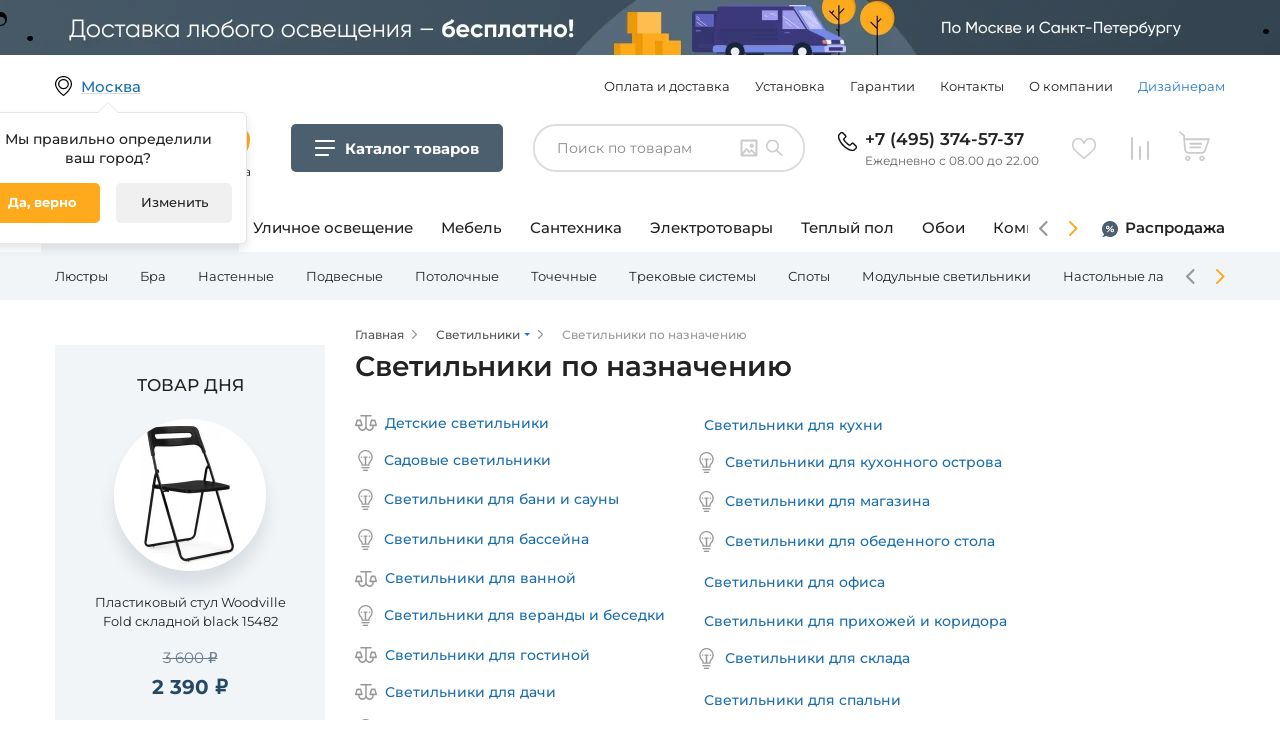

--- FILE ---
content_type: text/html; charset=UTF-8
request_url: https://www.fedomo.ru/catalog/svetilniki-po-naznacheniyu/
body_size: 14153
content:
<!DOCTYPE html>
<html>
    <head>
        <meta charset="UTF-8">
            <!-- Google Tag Manager -->
    <script>(function(w,d,s,l,i){w[l]=w[l]||[];w[l].push({'gtm.start':
                new Date().getTime(),event:'gtm.js'});var f=d.getElementsByTagName(s)[0],
            j=d.createElement(s),dl=l!='dataLayer'?'&l='+l:'';j.async=true;j.src=
            'https://www.googletagmanager.com/gtm.js?id='+i+dl;f.parentNode.insertBefore(j,f);
        })(window,document,'script','dataLayer','GTM-PZ9JQQP');</script>
    <!-- End Google Tag Manager -->

    <script type="text/javascript" >
        const YM_ID = 689737
    </script>
        <title>Светильники по назначению</title>
                        <meta name="description" content="Светильники по назначению">
            <meta name="keywords" content="Светильники по назначению">
        
                        <meta name="robots" content="noindex, follow" />
            
        
                    <link rel="canonical" href="https://www.fedomo.ru/catalog/svetilniki-po-naznacheniyu/" />
        
        
                    <style>
     /*montserrat-regular - latin_cyrillic */
    @font-face {
        font-family: 'Montserrat';
        font-style: normal;
        font-weight: 400;
        font-display: swap;
        src: local(''),
        url('/fonts/montserrat-v23-latin_cyrillic-regular.woff2') format('woff2'), /* Chrome 26+, Opera 23+, Firefox 39+ */
        url('/fonts/montserrat-v23-latin_cyrillic-regular.woff') format('woff'); /* Chrome 6+, Firefox 3.6+, IE 9+, Safari 5.1+ */
    }
    /* montserrat-500 - latin_cyrillic */
    @font-face {
        font-family: 'Montserrat';
        font-style: normal;
        font-weight: 500;
        font-display: swap;
        src: local(''),
        url('/fonts/montserrat-v23-latin_cyrillic-500.woff2') format('woff2'), /* Chrome 26+, Opera 23+, Firefox 39+ */
        url('/fonts/montserrat-v23-latin_cyrillic-500.woff') format('woff'); /* Chrome 6+, Firefox 3.6+, IE 9+, Safari 5.1+ */
    }
    /* montserrat-600 - latin_cyrillic */
    @font-face {
        font-family: 'Montserrat';
        font-style: normal;
        font-weight: 600;
        font-display: swap;
        src: local(''),
        url('/fonts/montserrat-v23-latin_cyrillic-600.woff2') format('woff2'), /* Chrome 26+, Opera 23+, Firefox 39+ */
        url('/fonts/montserrat-v23-latin_cyrillic-600.woff') format('woff'); /* Chrome 6+, Firefox 3.6+, IE 9+, Safari 5.1+ */
    }
    /* montserrat-700 - latin_cyrillic */
    @font-face {
        font-family: 'Montserrat';
        font-style: normal;
        font-weight: 700;
        font-display: swap;
        src: local(''),
        url('/fonts/montserrat-v23-latin_cyrillic-700.woff2') format('woff2'), /* Chrome 26+, Opera 23+, Firefox 39+ */
        url('/fonts/montserrat-v23-latin_cyrillic-700.woff') format('woff'); /* Chrome 6+, Firefox 3.6+, IE 9+, Safari 5.1+ */
    }
</style>
        
                    <!-- async CSS -->



            <link href="/assets/front2/css/jquery-ui.css" rel="stylesheet" type="text/css" />
            <link href="/assets/front2/css/select2.css" rel="stylesheet" type="text/css" />
            <link href="/assets/front2/css/owl.carousel.min.css" rel="stylesheet" type="text/css" />
            <link href="/assets/front2/css/app.css?202512110757" rel="stylesheet" type="text/css" />
                            <meta name="viewport" content="width=device-width, initial-scale=1, maximum-scale=1" />
        <link rel='icon' href='/assets/fedomo/img/favicon_fedomo.png' type='image/png' />
        <!--[if IE]><link rel='shortcut icon' href='/assets/fedomo/img/favicon_fedomo.ico' type='image/vnd.microsoft.icon' /><![endif]-->

        <script src="/assets/front2/js/jquery.min.js" defer></script>
        <script src="/assets/front2/js/select2.js" defer></script>
        <script src="/assets/front2/js/jquery.inputmask.bundle.min.js" defer></script>
        <script src="/assets/front2/js/underscore-min.js" defer></script>
        <script src="/assets/front2/js/lazysizes.min.js" async></script>
        <script src="/assets/front2/js/bodyScrollLock.min.js" async></script>
        <script src="/assets/front2/js/jquery.autocomplete.js" defer></script>
        <script src="/bundles/tetranzselect2entity/js/select2entity.js" defer></script>
    </head>
    <body>
            <!-- Google Tag Manager (noscript)-->
    <noscript><iframe src="https://www.googletagmanager.com/ns.html?id=GTM-PZ9JQQP"
                      height="0" width="0" style="display:none;visibility:hidden"></iframe></noscript>
    <!-- End Google Tag Manager (noscript) -->
            <!-- Rating Mail.ru counter -->
    <script type="text/javascript">
        var _tmr = window._tmr || (window._tmr = []);
        _tmr.push({id: "3241929", type: "pageView", start: (new Date()).getTime(), pid: "USER_ID"});
        (function (d, w, id) {
            if (d.getElementById(id)) return;
            var ts = d.createElement("script"); ts.type = "text/javascript"; ts.async = true; ts.id = id;
            ts.src = "https://top-fwz1.mail.ru/js/code.js";
            var f = function () {var s = d.getElementsByTagName("script")[0]; s.parentNode.insertBefore(ts, s);};
            if (w.opera == "[object Opera]") { d.addEventListener("DOMContentLoaded", f, false); } else { f(); }
        })(document, window, "topmailru-code");
    </script><noscript><div>
        <img src="https://top-fwz1.mail.ru/counter?id=3241929;js=na" style="border:0;position:absolute;left:-9999px;" alt="Top.Mail.Ru" />
    </div></noscript>
    <!-- //Rating Mail.ru counter -->

    <!-- Rating@Mail.ru counter dynamic remarketing appendix -->
    <script type="text/javascript">
        var _tmr = _tmr || [];
        _tmr.push({
            type: 'itemView',
            productid: 'VALUE',
            pagetype: 'VALUE',
            list: 'VALUE',
            totalvalue: 'VALUE'
        });
    </script>
    <!-- // Rating@Mail.ru counter dynamic remarketing appendix -->
        <!-- Yandex.Metrika Ecommerce data layer -->
<script type='text/javascript'>
    window.dataLayer = window.dataLayer || [];
</script>
<!-- /Yandex.Metrika Ecommerce data layer -->
        
    <script type="text/javascript" language="javascript">
        var _lh_params = {
            "popup": false
        };
        lh_clid = "607d8a5973efc30fca9c1930";
        (function() {
            var lh = document.createElement('script');
            lh.type = 'text/javascript';
            lh.async = true;
            lh.src = ('https:' == document.location.protocol ? 'https://' : 'http://') + 'track.leadhit.io/track.js?ver=' + Math.floor(Date.now() / 100000).toString();
            var s = document.getElementsByTagName('script')[0];
            s.parentNode.insertBefore(lh, s);
        })(); /* "PLEASE DO NOT MAKE ANY CHANGES IN THIS JS-CODE!"*/
    </script>

            <div class="fullscreen-mobile-modal-background "></div>
    <div class="js-add_to_cart_ajax_link"
     data-url="/ajax/cart/add_no_form/"
    >
</div>

<div class="js-change_quantity_cart_ajax_link"
     data-url="/ajax/cart/change_quantity_no_form/"
>
</div>

<div class="js-modal_window_wrapper js-add_to_cart_modal_window"
     style="display: none;"
>
    <div class="modal_background">
        <div class="ware-add-content">
            <a class="ware-add-close js-close_modal_window" href=""></a>
            <div class="js-add_to_cart_added_product_details">
                

            </div>
            <div class="ware-add-links">
                <a class="ware-gray-link js-close_modal_window" href="">Продолжить покупки</a>
                <a href="/cart/" class="ware-orange-link">Перейти в корзину</a>
            </div>
        </div>
    </div>
</div>
    <div
    class="js-one-click-order__modal-placeholder"
>

</div>


    <section data-nosnippet class="header-section ">
        <div class="added-to-popup js-added_to_popup noTransition js-added_to_wish_list">
    Добавлено в избранное
    <a href="/wishlist/" class="added-to-popup-goto">
        Перейти в избранное
        <div class="added-to-popup-items-count js-added_to_popup_items_count">
            1
        </div>
    </a>
    <div class="added-to-popup-triangle">
    </div>
</div>
<div class="added-to-popup js-added_to_popup noTransition js-added_to_compare_list">
    Добавлено в сравнение
    <a href="/comparer/show/" class="added-to-popup-goto">
        Перейти в сравнение
        <div class="added-to-popup-items-count js-added_to_popup_items_count">
            1
        </div>
    </a>
    <div class="added-to-popup-triangle">
    </div>
</div>

        <div class="select-city-modal__background js-select-city-modal__background" style="display: none;">
    <div class="select-city-modal__modal">
        <a class="select-city-modal__close-button js-select-city-modal__close-button" href=""></a>
        <div class="js-select-city-modal__content">

        </div>
    </div>
</div>

        
        <div class="menu-mobile-wrapper">
            <div class="menu-mobile-background js-menu-mobile-background">
            </div>
            <div class="menu-mobile-divider">
                <div class="menu-mobile-divider-shadow"></div>
            </div>
        </div>

        <div class="header-top-wrapper ">
            
<div class="header-top-bammer-wrapper">
            <a href="/info/payment/" class="header-top-bammer  header-top-bammer_desktop-align_center header-top-bammer_tablet-align_left header-top-bammer_phone-align_left">
                <picture>
                        
            <source media="(max-width: 480px)" srcset="
                https://www.fedomo.ru/media/cache/header_bammer_phone/media/bammers/header/13_phone_832fa9c183d9f6e48c82bff95b083102758f83e2.jpg,
                https://www.fedomo.ru/media/cache/header_bammer_phone_x2/media/bammers/header/13_phone_832fa9c183d9f6e48c82bff95b083102758f83e2.jpg 2x
            ">
            <source media="(max-width: 1170px)" srcset="
                https://www.fedomo.ru/media/cache/header_bammer_note/media/bammers/header/13_note_8b662827adab03bc32a4684e4f8b2632c9e1f3a2.jpg,
                https://www.fedomo.ru/media/cache/header_bammer_note_x2/media/bammers/header/13_note_8b662827adab03bc32a4684e4f8b2632c9e1f3a2.jpg 2x
            ">
            <source media="(min-width: 1171px)" srcset="
                https://www.fedomo.ru/media/cache/header_bammer_desktop/media/bammers/header/13_desktop_159b4e8cc17010061bd239aa262273c419e19fe6.png,
                https://www.fedomo.ru/media/cache/header_bammer_desktop_x2/media/bammers/header/13_desktop_159b4e8cc17010061bd239aa262273c419e19fe6.png 2x
            ">
            <img src="https://www.fedomo.ru/media/cache/header_bammer_desktop/media/bammers/header/13_desktop_159b4e8cc17010061bd239aa262273c419e19fe6.png" alt="" class="header-top-bammer-image">
    </picture>

        </a>
    </div>        <div class="header-top">
            <div class="header-top__first-line-height-setter"></div>

            <div class="location">
                <div class="loc-text blue-solid js-chose-your-city-button" data-url="/ajax/selectCityForm/">
                    Москва
                </div>
                                    <div class="white-box location-box opened js-location_confirm_box">
                        <div class="desc-white-block">
                            Мы правильно определили <br> ваш город?
                            <div class="location-button">
                                <div href="" class="true js-location_confirm_yes" rel="nofollow">Да, верно</div>
                                <div
                                    class="edit js-chose-your-city-button"
                                    data-url="/ajax/selectCityForm/"
                                    rel="nofollow"
                                >
                                    Изменить
                                </div>
                            </div>
                        </div>
                    </div>
                            </div>

            <div class="header-top__info-menu">
                        <ul class="info-menu">
            
                <li class="menu-item first">        <a href="/info/payment/" rel="nofollow">Оплата и доставка</a>        
    </li>

    
                <li class="menu-item">        <a href="/info/ustanovka-i-sborka/" rel="nofollow">Установка</a>        
    </li>

    
                <li class="menu-item">        <a href="/info/guarantees/" rel="nofollow">Гарантии</a>        
    </li>

    
                <li class="menu-item">        <a href="/info/contacts/" rel="nofollow">Контакты</a>        
    </li>

    
                <li class="menu-item">        <a href="/info/about/" class="nowrap" rel="nofollow">О компании</a>        
    </li>

    
                <li class="menu-item menu-item_emphasized last">        <a href="/info/designers/" rel="nofollow">Дизайнерам</a>        
    </li>


    </ul>

            </div>

            <div class="header_divider"></div>

            <div class="menu-mobile-button js-cm-button">
            </div>

            <a href="/" class="logo-text">
                <div class="logo"></div>
                <div class="text">Гипермаркет товаров для дома</div>
            </a>

            
                <div class="cm-button header-top__category-menu-button js-cm-button">
                    <div class="cm-button__icon"></div>
                    <div class="cm-button__title">
                        <span class="cm-button__title-text-desktop">Каталог товаров</span>
                        <span class="cm-button__title-text-mobile">Каталог</span>
                    </div>
                </div>

            

            
<div class="search-widget js-search-widget header-top__search-widget "
     data-by-image-widget-url="/ajax/search_by_image_widget_load/"
     data-by-image-searh-url="/ajax/search_by_image_search/"
     data-by-image-download-image-from-url="/ajax/search_by_image_download_image_from_url/"
>
    <div class="search-widget__controls">
        <input class="search-widget__input js-search-widget__input"
               type="text"
               placeholder="Поиск по товарам"
               value=""
        >
        <div class="search-widget__search-button js-search-widget__search-button"></div>
        <div class="search-widget__search-by-image-trigger js-search-widget__by-image-trigger "></div>
            </div>
    <div class="search-widget__widget_wrapper js-search-widget__by-image-widget-wrapper"></div>

</div>


            <div class="phone">
    
                    <a href="tel:+74953745737" class="phone-link">+7 (495) 374-57-37</a>
    
        <div class="mobile-phone-text">Ежедневно с 08.00 до 22.00</div>
</div>
            <div class="header-top__spacer-tablet"></div>
            <div class="header-top__search-trigger-tablet js-search-widget-mobile__trigger"></div>
            <div class="like-compare-block">
                                                                        <a
                        href="/wishlist/"
                        class="like js-header-wishlist empty"
                        rel="nofollow"
                    >
                        <span class="js-wishlist-items-count items-count">0</span>
                    </a>
                                                                    <a
                        href="/comparer/show/"
                        class="compare js-header-comparelist empty"
                        rel="nofollow"
                    >
                        <span class="js-comparelist-items-count items-count">0</span>
                    </a>
                            </div>
            <div class="js-header_cart">
                                    


<div class="cart js-header-cart-icon empty" data-href="/cart/">
    <span class="items-count">0</span>
    <div class="white-box cart-box">
        <div class="desc-white-block">
            <div class="ware-content">
                
            </div>
            <div class="w-total-count">
                <div class="w-total">
                    Итого:
                    <div class="w-cost">    0
     ₽</div>
                </div>
                <object type="owo/uwu"><a href="/cart/" class="go-cart" rel="nofollow">Перейти в корзину</a></object>
            </div>
        </div>
    </div>
</div>
                            </div>

            
            </div>
        </div>
        
                                                
<div
    class="cm-add js-category-menu-additional header-additional-category-menu "
    data-selected-taxon-slug="svetilniki-po-naznacheniyu"
    data-line1-selected-item-id="interernoe-osveschenie"
>
    <div class="cm-add__line1">
        <div class="cm-add__line1-slider cm-add-slider js-category-menu-additional__slider1 js-menu-slider">
            <div class="cm-add-slider__stage js-menu-slider__stage">
                                    <a href="/catalog/interernoe-osveschenie/"
                        class="cm-add-slider__item js-category-menu-additional__line1-item cm-add-slider__item_active"
                        data-item-id="interernoe-osveschenie"
                        data-href="/catalog/interernoe-osveschenie/"
                    >
                        Освещение для дома
                    </a>
                                    <a href="/catalog/ulichnoe-osveschenie/"
                        class="cm-add-slider__item js-category-menu-additional__line1-item "
                        data-item-id="ulichnoe-osveschenie"
                        data-href="/catalog/ulichnoe-osveschenie/"
                    >
                        Уличное освещение
                    </a>
                                    <a href="/catalog/mebel/"
                        class="cm-add-slider__item js-category-menu-additional__line1-item "
                        data-item-id="mebel"
                        data-href="/catalog/mebel/"
                    >
                        Мебель
                    </a>
                                    <a href="/catalog/santekhnika/"
                        class="cm-add-slider__item js-category-menu-additional__line1-item "
                        data-item-id="santekhnika"
                        data-href="/catalog/santekhnika/"
                    >
                        Сантехника
                    </a>
                                    <a href="/catalog/elektrotovary/"
                        class="cm-add-slider__item js-category-menu-additional__line1-item "
                        data-item-id="elektrotovary"
                        data-href="/catalog/elektrotovary/"
                    >
                        Электротовары
                    </a>
                                    <a href="/catalog/sistemy-obogreva/"
                        class="cm-add-slider__item js-category-menu-additional__line1-item "
                        data-item-id="sistemy-obogreva"
                        data-href="/catalog/sistemy-obogreva/"
                    >
                        Теплый пол
                    </a>
                                    <a href="/catalog/oboi/"
                        class="cm-add-slider__item js-category-menu-additional__line1-item "
                        data-item-id="oboi"
                        data-href="/catalog/oboi/"
                    >
                        Обои
                    </a>
                                    <a href="/catalog/komnaty/"
                        class="cm-add-slider__item js-category-menu-additional__line1-item "
                        data-item-id="komnaty"
                        data-href="/catalog/komnaty/"
                    >
                        Комнаты
                    </a>
                                    <a href="/catalog/novogodnie-tovary/"
                        class="cm-add-slider__item js-category-menu-additional__line1-item "
                        data-item-id="novogodnie-tovary"
                        data-href="/catalog/novogodnie-tovary/"
                    >
                        Новый год
                    </a>
                            </div>
            <div class="cm-add-slider__nav cm-add-slider__nav-prev js-menu-slider__button-prev"></div>
            <div class="cm-add-slider__nav cm-add-slider__nav-next js-menu-slider__button-next"></div>
        </div>
        <div class="cm-add__line1-fixed">
            <a href="/sale/" class="cm-add__line1-fixed-item cm-add__line1-fixed-item_sale">
                Распродажа
            </a>
        </div>
    </div>
    <div class="cm-add__line2">
        <div class="cm-add__line2-slider-wrapper">
            <div
                class="
                    cm-add__line2-slider cm-add-slider2
                    js-category-menu-additional__slider2
                    js-menu-slider
                    js-category-menu-additional-line2
                "
            >
                <div class="cm-add-slider2__stage js-category-menu-additional__line2-items-container js-menu-slider__stage">
                        <div class="
            cm-add-slider2__item cm-add-line2-item
            
            js-category-menu-additional-line2__item
        "
        data-item-id="lyustry"
    >
        <a href="/catalog/lyustry/" class="cm-add-line2-item__title">
            Люстры
        </a>
        <div class="cm-add-line2-item__container js-category-menu-additional-line2__item-container">
            <div class="cm-add-line2-item__container-notch js-category-menu-additional-line2__item-container-notch"></div>
            <div class="js-category-menu-additional-line2__item-container-content">
            </div>
        </div>
    </div>
    <div class="
            cm-add-slider2__item cm-add-line2-item
            
            js-category-menu-additional-line2__item
        "
        data-item-id="bra"
    >
        <a href="/catalog/bra/" class="cm-add-line2-item__title">
            Бра
        </a>
        <div class="cm-add-line2-item__container js-category-menu-additional-line2__item-container">
            <div class="cm-add-line2-item__container-notch js-category-menu-additional-line2__item-container-notch"></div>
            <div class="js-category-menu-additional-line2__item-container-content">
            </div>
        </div>
    </div>
    <div class="
            cm-add-slider2__item cm-add-line2-item
            
            js-category-menu-additional-line2__item
        "
        data-item-id="nastennye-svetilniki"
    >
        <a href="/catalog/nastennye-svetilniki/" class="cm-add-line2-item__title">
            Настенные
        </a>
        <div class="cm-add-line2-item__container js-category-menu-additional-line2__item-container">
            <div class="cm-add-line2-item__container-notch js-category-menu-additional-line2__item-container-notch"></div>
            <div class="js-category-menu-additional-line2__item-container-content">
            </div>
        </div>
    </div>
    <div class="
            cm-add-slider2__item cm-add-line2-item
            
            js-category-menu-additional-line2__item
        "
        data-item-id="podvesy"
    >
        <a href="/catalog/podvesy/" class="cm-add-line2-item__title">
            Подвесные
        </a>
        <div class="cm-add-line2-item__container js-category-menu-additional-line2__item-container">
            <div class="cm-add-line2-item__container-notch js-category-menu-additional-line2__item-container-notch"></div>
            <div class="js-category-menu-additional-line2__item-container-content">
            </div>
        </div>
    </div>
    <div class="
            cm-add-slider2__item cm-add-line2-item
            
            js-category-menu-additional-line2__item
        "
        data-item-id="potolochnye-svetilniki"
    >
        <a href="/catalog/potolochnye-svetilniki/" class="cm-add-line2-item__title">
            Потолочные
        </a>
        <div class="cm-add-line2-item__container js-category-menu-additional-line2__item-container">
            <div class="cm-add-line2-item__container-notch js-category-menu-additional-line2__item-container-notch"></div>
            <div class="js-category-menu-additional-line2__item-container-content">
            </div>
        </div>
    </div>
    <div class="
            cm-add-slider2__item cm-add-line2-item
            
            js-category-menu-additional-line2__item
        "
        data-item-id="tochechnye-svetilniki"
    >
        <a href="/catalog/tochechnye-svetilniki/" class="cm-add-line2-item__title">
            Точечные
        </a>
        <div class="cm-add-line2-item__container js-category-menu-additional-line2__item-container">
            <div class="cm-add-line2-item__container-notch js-category-menu-additional-line2__item-container-notch"></div>
            <div class="js-category-menu-additional-line2__item-container-content">
            </div>
        </div>
    </div>
    <div class="
            cm-add-slider2__item cm-add-line2-item
            
            js-category-menu-additional-line2__item
        "
        data-item-id="trekovye-shinnye-sistemy"
    >
        <a href="/catalog/trekovye-shinnye-sistemy/" class="cm-add-line2-item__title">
            Трековые системы
        </a>
        <div class="cm-add-line2-item__container js-category-menu-additional-line2__item-container">
            <div class="cm-add-line2-item__container-notch js-category-menu-additional-line2__item-container-notch"></div>
            <div class="js-category-menu-additional-line2__item-container-content">
            </div>
        </div>
    </div>
    <div class="
            cm-add-slider2__item cm-add-line2-item
            
            js-category-menu-additional-line2__item
        "
        data-item-id="spoty"
    >
        <a href="/catalog/spoty/" class="cm-add-line2-item__title">
            Споты
        </a>
        <div class="cm-add-line2-item__container js-category-menu-additional-line2__item-container">
            <div class="cm-add-line2-item__container-notch js-category-menu-additional-line2__item-container-notch"></div>
            <div class="js-category-menu-additional-line2__item-container-content">
            </div>
        </div>
    </div>
    <div class="
            cm-add-slider2__item cm-add-line2-item
            
            js-category-menu-additional-line2__item
        "
        data-item-id="modulnye-svetilniki"
    >
        <a href="/catalog/modulnye-svetilniki/" class="cm-add-line2-item__title">
            Модульные светильники
        </a>
        <div class="cm-add-line2-item__container js-category-menu-additional-line2__item-container">
            <div class="cm-add-line2-item__container-notch js-category-menu-additional-line2__item-container-notch"></div>
            <div class="js-category-menu-additional-line2__item-container-content">
            </div>
        </div>
    </div>
    <div class="
            cm-add-slider2__item cm-add-line2-item
            
            js-category-menu-additional-line2__item
        "
        data-item-id="nastolnye-lampy"
    >
        <a href="/catalog/nastolnye-lampy/" class="cm-add-line2-item__title">
            Настольные лампы
        </a>
        <div class="cm-add-line2-item__container js-category-menu-additional-line2__item-container">
            <div class="cm-add-line2-item__container-notch js-category-menu-additional-line2__item-container-notch"></div>
            <div class="js-category-menu-additional-line2__item-container-content">
            </div>
        </div>
    </div>
    <div class="
            cm-add-slider2__item cm-add-line2-item
            
            js-category-menu-additional-line2__item
        "
        data-item-id="torshery"
    >
        <a href="/catalog/torshery/" class="cm-add-line2-item__title">
            Торшеры
        </a>
        <div class="cm-add-line2-item__container js-category-menu-additional-line2__item-container">
            <div class="cm-add-line2-item__container-notch js-category-menu-additional-line2__item-container-notch"></div>
            <div class="js-category-menu-additional-line2__item-container-content">
            </div>
        </div>
    </div>
    <div class="
            cm-add-slider2__item cm-add-line2-item
            
            js-category-menu-additional-line2__item
        "
        data-item-id="svetodiodnye-lenty-i-komplektuyuschie"
    >
        <a href="/catalog/svetodiodnye-lenty-i-komplektuyuschie/" class="cm-add-line2-item__title">
            Светодиодная подсветка
        </a>
        <div class="cm-add-line2-item__container js-category-menu-additional-line2__item-container">
            <div class="cm-add-line2-item__container-notch js-category-menu-additional-line2__item-container-notch"></div>
            <div class="js-category-menu-additional-line2__item-container-content">
            </div>
        </div>
    </div>
    <div class="
            cm-add-slider2__item cm-add-line2-item
            
            js-category-menu-additional-line2__item
        "
        data-item-id="lineinye-svetilniki"
    >
        <a href="/catalog/lineinye-svetilniki/" class="cm-add-line2-item__title">
            Линейные
        </a>
        <div class="cm-add-line2-item__container js-category-menu-additional-line2__item-container">
            <div class="cm-add-line2-item__container-notch js-category-menu-additional-line2__item-container-notch"></div>
            <div class="js-category-menu-additional-line2__item-container-content">
            </div>
        </div>
    </div>
    <div class="
            cm-add-slider2__item cm-add-line2-item
            
            js-category-menu-additional-line2__item
        "
        data-item-id="nastenno-potolochnye-svetilniki"
    >
        <a href="/catalog/nastenno-potolochnye-svetilniki/" class="cm-add-line2-item__title">
            Настенно-потолочные
        </a>
        <div class="cm-add-line2-item__container js-category-menu-additional-line2__item-container">
            <div class="cm-add-line2-item__container-notch js-category-menu-additional-line2__item-container-notch"></div>
            <div class="js-category-menu-additional-line2__item-container-content">
            </div>
        </div>
    </div>
    <div class="
            cm-add-slider2__item cm-add-line2-item
            
            js-category-menu-additional-line2__item
        "
        data-item-id="dekorativnye-svetilniki"
    >
        <a href="/catalog/dekorativnye-svetilniki/" class="cm-add-line2-item__title">
            Подсветка
        </a>
        <div class="cm-add-line2-item__container js-category-menu-additional-line2__item-container">
            <div class="cm-add-line2-item__container-notch js-category-menu-additional-line2__item-container-notch"></div>
            <div class="js-category-menu-additional-line2__item-container-content">
            </div>
        </div>
    </div>
    <div class="
            cm-add-slider2__item cm-add-line2-item
            
            js-category-menu-additional-line2__item
        "
        data-item-id="komplektuyuschie-dlya-svetilnikov"
    >
        <a href="/catalog/komplektuyuschie-dlya-svetilnikov/" class="cm-add-line2-item__title">
            Комплектующие
        </a>
        <div class="cm-add-line2-item__container js-category-menu-additional-line2__item-container">
            <div class="cm-add-line2-item__container-notch js-category-menu-additional-line2__item-container-notch"></div>
            <div class="js-category-menu-additional-line2__item-container-content">
            </div>
        </div>
    </div>
                </div>
                <div class="cm-add-slider2__nav cm-add-slider2__nav-prev js-menu-slider__button-prev"></div>
                <div class="cm-add-slider2__nav cm-add-slider2__nav-next js-menu-slider__button-next"></div>

                <script type="text/template" class="js-category-menu-additional-line2__line3-items-template">
                    
{% set maxCategoryMenuLeafChildren = 99 %}
<div class="
        cm-add-leaf
        cm-add-leaf_columns-{{ columnCount|default(1) }}
        {{ addClass is defined ? addClass : '' }}
    "
>
    <div class="cm-add-leaf__all-products-wrapper">
        <a href="{{ rootItem.href }}" class="cm-add-leaf__all-products">Все товары категории</a>
    </div>

    <div class="cm-add-leaf__blocks">
        {% if rootItem.depth == 1 %}

                <ul class="cm-leaf-block__items cm-add-leaf__column-item">
                    {% for subChildItem in rootItem.childItems %}
                        {% if loop.index <= maxCategoryMenuLeafChildren %}
                            <li>
                                <a
                                    href="{{ subChildItem.href }}"
                                    class="cm-leaf-block__item {{ (subChildItem.isSelected|default(false))?'cm-leaf-block__item_current-taxon':'' }}"
                                >
                                    {{ subChildItem.title }}
                                </a>
                            </li>
                        {% endif %}
                    {% endfor %}
                </ul>

        {% else %}

            {% for childItem in rootItem.childItems  %}
                <div class="cm-leaf-block cm-add-leaf__block">
                    {% if childItem.transit %}
                        <div class="cm-leaf-block__title-wrapper">
                            <div class="cm-leaf-block__icon-wrapper">
                                <img class="cm-leaf-block__icon" src="{{ childItem.iconPath }}" alt="icon">
                            </div>
                            <div class="cm-leaf-block__title">{{ childItem.title }}</div>
                        </div>
                    {% else %}
                        <div>
                            <a href="{{ childItem.href }}" class="cm-leaf-block__title-link">
                                <div class="cm-leaf-block__title-wrapper cm-leaf-block__title-wrapper-inline">
                                    <div class="cm-leaf-block__icon-wrapper">
                                        <img class="cm-leaf-block__icon" src="{{ childItem.iconPath }}" alt="icon">
                                    </div>
                                    <div class="cm-leaf-block__title">{{ childItem.title }}</div>
                                </div>
                            </a>
                        </div>
                    {% endif %}

                    {% if childItem.childItems|length > 0 %}
                        <ul class="cm-leaf-block__items cm-add-leaf__column-item">
                            {% for subChildItem in childItem.childItems %}
                                {% if loop.index <= maxCategoryMenuLeafChildren %}
                                    <li>
                                        <a
                                            href="{{ subChildItem.href }}"
                                            class="cm-leaf-block__item {{ (subChildItem.isSelected|default(false))?'cm-leaf-block__item_current-taxon':'' }}"
                                        >
                                            {{ subChildItem.title }}
                                        </a>
                                    </li>
                                {% endif %}
                            {% endfor %}
                        </ul>
                    {% endif %}


                </div>
            {% endfor %}

        {% endif %}


    </div>


</div>


                </script>

            </div>
        </div>
    </div>

    <script type="text/template" class="js-category-menu-additional__line2-items-template">
        {% for item in items %}
    <div class="
            cm-add-slider2__item cm-add-line2-item
            {{ (item.isSelected|default(false))?'cm-add-line2-item_current-taxon':'' }}
            js-category-menu-additional-line2__item
        "
        data-item-id="{{ item.id }}"
    >
        <a href="{{ item.href }}" class="cm-add-line2-item__title">
            {{ item.title }}
        </a>
        <div class="cm-add-line2-item__container js-category-menu-additional-line2__item-container">
            <div class="cm-add-line2-item__container-notch js-category-menu-additional-line2__item-container-notch"></div>
            <div class="js-category-menu-additional-line2__item-container-content">
            </div>
        </div>
    </div>
{% endfor %}

    </script>
</div>
    </section>
    <div class="js-cm-data"
     data-key="category_menu_v2"
     data-version="1769051891"
     data-path="/partials/category-menu-v2-data/"
>
</div>

<div class="cm-body js-cm-body" data-max_category_menu_leaf_children="999">
    <div class="cm-body__backdrop js-cm-close"></div>
    <div class="cm-body__container cm-frame">
        <div class="cm-frame__root-container js-category-menu-root"></div>
        <div class="cm-body__close-button js-cm-close"></div>
    </div>
</div>

<script type="text/template" id="js-cm-template-root-page">
    <div class="cm-frame__subcontainer">
        <div class="cm-frame__parent">
            <div class="cm-root-page js-cm-root-list">
    <div class="cm-root-page__scroll-wrapper">
        {% for childItem in item.childItems %}
            <div class="cm-root-page__item js-cm-list-item  js-cm-list-item__click-area"  data-id="{{ childItem.id }}">
                <div class="cm-root-page__icon-title-wrapper">
                    <div class="cm-root-page__icon-wrapper">
                        <img src="{{ childItem.iconPath }}" alt="icon" class="cm-root-page__icon">
                    </div>
                    <div class="cm-root-page__item-title">
                        {{ childItem.title }}
                    </div>
                </div>
            </div>
        {% endfor %}
    </div>
</div>

        </div>
        <div class="cm-frame__detail js-detail-page-wrapper">
        </div>
    </div>
</script>

<script type="text/template" id="js-cm-template-middle-page">
    <div class="cm-frame__subcontainer">
        <div class="cm-frame__scroll-wrapper">
            <div class="cm-middle-page">
    <div class="cm-middle-page__scroll-wrapper">
        <div class="cm-middle-page__page-title">
            {{ item.title }}
        </div>
        {% for childItem in item.childItems %}
            <div class="cm-middle-page__item js-cm-list-item  js-cm-list-item__click-area" data-id="{{ childItem.id }}">
                <div class="cm-middle-page__icon-title-wrapper">
                    <div class="cm-middle-page__icon-wrapper">
                        <img src="{{ childItem.iconPath }}" alt="icon" class="cm-middle-page__icon">
                    </div>
                    <div class="cm-middle-page__item-title">
                        {{ childItem.title }}
                    </div>
                </div>
            </div>
        {% endfor %}
    </div>
</div>

        </div>
        <div class="cm-frame__detail js-detail-page-wrapper">
        </div>
    </div>
</script>

<script type="text/template" id="js-cm-template-leaf-page">
    <div class="cm-leaf-page {{ item.level >= 2 ? 'cm-leaf-page_deep-level' : ''}} {{ addClass is defined ? addClass : '' }}">
    <div class="cm-leaf-page__scroll-wrapper">
        <div class="cm-leaf-page__title">{{ item.title }}</div>
        <div class="cm-leaf-page__all-products-wrapper">
            <a href="{{ item.href }}" class="cm-leaf-page__all-products">Все товары категории</a>
        </div>
        <div class="cm-leaf-page__blocks">
            {% for childItem in item.childItems  %}
                <div class="cm-leaf-block cm-leaf-page__block">
                    {% if childItem.transit %}
                        <div class="cm-leaf-block__title-wrapper">
                            <div class="cm-leaf-block__icon-wrapper">
                                <img class="cm-leaf-block__icon" src="{{ childItem.iconPath }}" alt="icon">
                            </div>
                            <div class="cm-leaf-block__title">{{ childItem.title }}</div>
                        </div>
                    {% else %}
                        <div>
                            <a href="{{ childItem.href }}" class="cm-leaf-block__title-link">
                                <div class="cm-leaf-block__title-wrapper cm-leaf-block__title-wrapper-inline">
                                    <div class="cm-leaf-block__icon-wrapper">
                                        <img class="cm-leaf-block__icon" src="{{ childItem.iconPath }}" alt="icon">
                                    </div>
                                    <div class="cm-leaf-block__title">{{ childItem.title }}</div>
                                </div>
                            </a>
                        </div>
                    {% endif %}

                    {% if childItem.childItems|length > 0 %}
                        <ul class="cm-leaf-block__items">
                            {% for subChildItem in childItem.childItems %}
                                {% if loop.index <= maxCategoryMenuLeafChildren %}
                                    <li>
                                        <a href="{{ subChildItem.href }}" class="cm-leaf-block__item">{{ subChildItem.title }}</a>
                                    </li>
                                {% endif %}
                            {% endfor %}
                        </ul>
                    {% endif %}


                </div>
            {% endfor %}
        </div>

    </div>
</div>

</script>


<div class="cmm-body js-cmm-body">
    <div class="cmm-body__backdrop js-cmm-backdrop"></div>
    <div class="cmm-subcontainer js-category-menu-mobile-root">
    </div>
</div>

<div class="js-cmm-info-menu-items" style="display: none">
    <div class="cmm-info-menu">
    <div class="cmm-info-menu__mobile-sale cmm-info-menu__item">
        <a href="/sale/">Распродажа</a>
    </div>

        <div class="cmm-info-menu__mobile-location cmm-info-menu__item blue-solid js-chose-your-city-button" data-url="/ajax/selectCityForm/">
        Москва
    </div>

    <div class="cmm-info-menu__mobile-phone cmm-info-menu__item">
    
                    <a href="tel:+74953745737" class="phone-link">+7 (495) 374-57-37</a>
    
        <div class="mobile-phone-text">Ежедневно с 08.00 до 22.00</div>
</div>
            <ul class="info-menu">
            
                <li class="menu-item first">        <a href="/info/payment/" rel="nofollow">Оплата и доставка</a>        
    </li>

    
                <li class="menu-item">        <a href="/info/ustanovka-i-sborka/" rel="nofollow">Установка</a>        
    </li>

    
                <li class="menu-item">        <a href="/info/guarantees/" rel="nofollow">Гарантии</a>        
    </li>

    
                <li class="menu-item">        <a href="/info/contacts/" rel="nofollow">Контакты</a>        
    </li>

    
                <li class="menu-item">        <a href="/info/about/" class="nowrap" rel="nofollow">О компании</a>        
    </li>

    
                <li class="menu-item menu-item_emphasized last">        <a href="/info/designers/" rel="nofollow">Дизайнерам</a>        
    </li>


    </ul>

</div>
</div>

<script type="text/template" id="js-cmm-template-middle-page">
    <div class="cmm-page js-cmm-page">
    <div class="cmm-page__header js-cmm-back">
        {% if item.isRoot %}
            <div class="cmm-page__title">Каталог</div>
        {% else %}
            <div class="cmm-page__back-icon"></div>
            <div class="cmm-page__title">Назад</div>
        {% endif %}
        <div class="cmm-page__close js-cmm-close"></div>

    </div>
    <div class="cmm-page__body" body-scroll-lock-ignore>
        {% for childItem in item.childItems %}
            <div class="cmm-middle-page__item js-cm-list-item" data-id="{{ childItem.id }}">
                <div class="cmm-middle-page__icon-wrapper">
                    <img src="{{ childItem.iconPath }}" alt="icon" class="cmm-middle-page__icon">
                </div>
                <div class="cmm-middle-page__item-title">
                    {{ childItem.title }}
                </div>
            </div>
        {% endfor %}

        <div class="js-cmm-page__body-additional"></div>

    </div>
</div>

<div class="cmm-subcontainer js-detail-page-wrapper">
</div>

</script>

<script type="text/template" id="js-cmm-template-leaf-page">
    <div class="cmm-page js-cmm-page">
    <div class="cmm-page__header js-cmm-back">
        <div class="cmm-page__back-icon"></div>
        <div class="cmm-page__title">Назад</div>
        <div class="cmm-page__close js-cmm-close"></div>
    </div>
    <div class="cmm-page__body" body-scroll-lock-ignore>
        <a href="{{ item.href }}" class="cmm-leaf-page__all-products">Все {{ item.title }}</a>

        {% for childItem in item.childItems  %}
                {% if childItem.transit or childItem.childItems|length > 0 %}
                    <div class="cmm-leaf-block js-animate-hide-container">
                        <div class="cmm-leaf-block__title-wrapper js-animate-hide-toggle-button">
                            <div class="cmm-leaf-block__icon-wrapper">
                                <img class="cmm-leaf-block__icon" src="{{ childItem.iconPath }}" alt="icon">
                            </div>
                            <div class="cmm-leaf-block__title">{{ childItem.title }}</div>
                        </div>
                        <div class="cmm-leaf-block__items-shadow-wrapper">
                            <div class="cmm-leaf-block__items js-animate-hide-block-to-hide">
                                {% if not childItem.transit %}
                                    <a href="{{ childItem.href }}" class="cmm-leaf-block__all-products">Все {{ childItem.title }}</a>
                                {% endif %}
                                {% for subChildItem in childItem.childItems %}
                                    <a href="{{ subChildItem.href }}" class="cmm-leaf-block__item">{{ subChildItem.title }}</a>
                                {% endfor %}
                            </div>
                        </div>
                    </div>

                {% else %}
                    <a href="{{ childItem.href }}" class="cmm-leaf-link">
                        <div class="cmm-leaf-link__icon-wrapper">
                            <img class="cmm-leaf-link__icon" src="{{ childItem.iconPath }}" alt="icon">
                        </div>
                        <div class="cmm-leaf-link__title">{{ childItem.title }}</div>
                    </a>
                {% endif %}

        {% endfor %}

    </div>
</div>

<div class="cmm-subcontainer js-detail-page-wrapper">
</div>

</script>

<script>

    window.addEventListener('DOMContentLoaded', function() {
        (function($) {
            var $desktopWrapper = $('.js-cm-body');
            var $mobileWrapper = $('.js-cmm-body');
            var $menuButton = $('.js-cm-button');
            var categoryMenuData = new CategoryMenuData($('.js-cm-data'));
            categoryMenuData.init(function() {
                var $mobileInfoMenuItems = $('.js-cmm-info-menu-items');
                var categoryMenu = new CategoryMenu(categoryMenuData, $desktopWrapper, $mobileWrapper, $menuButton, $mobileInfoMenuItems);

                $('.js-category-menu-additional').each(function() {
                    var menu = new CategoryMenuAdditional($(this), categoryMenuData);
                })
            })

        })(jQuery);
    });
</script>

    <div class="fmm-top js-fmm-top">
    <div class="fmm-top__menu-button fmm-top__icon js-cm-button">
    </div>
    <a href="/" class="fmm-top__logo">
    </a>

    <div class="fmm-top__spacer">
    </div>

            <a href="tel:88002229057" class="fmm-top__phone fmm-top__icon">
    </a>

    <div class="fmm-top__search fmm-top__icon js-search-widget-mobile__trigger">
    </div>

</div>

<script>
    (function() {
        const stuckClassName = 'fmm-top_stuck';
        const observer = new IntersectionObserver(
            function(entries, observer) {
                entries.forEach(entry => {
                    if (entry.isIntersecting) {
                        entry.target.classList.remove(stuckClassName);
                    } else {
                        entry.target.classList.add(stuckClassName);
                    }
                })
            },
            {
                rootMargin: '-2px 0px 0px',
                threshold: 1.0,
            }
        );

        observer.observe(document.querySelector('.js-fmm-top'));
    })();
</script>
    <div class="mobile-overlay js-search-widget-mobile__overlay">
    <div class="mobile-overlay__backdrop js-search-widget-mobile__close"></div>
    <div class="mobile-overlay__content js-search-widget-mobile__content">
        <div class="search-widget-phone-wrapper">
            <div class="search-widget-phone-wrapper__title">
                Поиск по сайту
            </div>
            <div class="search-widget-phone-wrapper__close js-search-widget-mobile__close">
            </div>
            
<div class="search-widget js-search-widget  "
     data-by-image-widget-url="/ajax/search_by_image_widget_load/"
     data-by-image-searh-url="/ajax/search_by_image_search/"
     data-by-image-download-image-from-url="/ajax/search_by_image_download_image_from_url/"
>
    <div class="search-widget__controls">
        <input class="search-widget__input js-search-widget__input"
               type="text"
               placeholder="Поиск по товарам"
               value=""
        >
        <div class="search-widget__search-button js-search-widget__search-button"></div>
        <div class="search-widget__search-by-image-trigger js-search-widget__by-image-trigger "></div>
            </div>
    <div class="search-widget__widget_wrapper js-search-widget__by-image-widget-wrapper"></div>

</div>

        </div>
    </div>
</div>

    <div class="layout-middle-block">
            <div class="content-width">
        <div class="category-page">
            <div class="left-container">
                                                

        
    <div class="product-day">
        <div class="title">
            <a href="" class="big-arrow-left js-invisible"></a>
            <div class="subtitle">Товар дня</div>
            <a href="" class="big-arrow-right js-invisible"></a>
        </div>
        <div class="pr-day-text">
            <div class="product-image-container product-day-image">
                <div class="aspect-setter">
                    <a href="/product/stul-woodville-fold-skladnoy-black-15482_466549/" class="white-circle aspect-setter-inside">
                                                    <img src="/media/cache/shop2_product_day/a9/e0/9e314858f3693cc3c20e7e1207c9.jpeg" class="img" alt="Товар дня" loading="lazy">
                                            </a>
                </div>
            </div>
            <div class="text">
                <a href="/product/stul-woodville-fold-skladnoy-black-15482_466549/" class="desc">Пластиковый стул Woodville Fold складной black 15482</a>
                
<div class="price-block">
                        <div class="old-price">    3&nbsp;600
     ₽</div>
                <div class="new-price">    2&nbsp;390
     ₽</div>
    </div>
            </div>
        </div>
    </div>



                


        <div class="yandex-block">
        <a href="https://reviews.yandex.ru/shop/fedomo.ru" class="yandex" target="_blank"></a>
        <div class="rating">
            Наш рейтинг:
            <div class="star"></div>
        </div>
        <a href="https://reviews.yandex.ru/shop/fedomo.ru" class="review" target="_blank">Читайте отзывы</a>
    </div>


            </div>
            <div class="right-container js-right-container">
                
    <script type="application/ld+json">
[
    {
        "@context": "https://schema.org",
        "@type": "BreadcrumbList",
        "itemListElement": [
            {
                "@type": "ListItem",
                "position": 1,
                "name": "Главная",
                "item": "https://www.fedomo.ru/"
            },
            {
                "@type": "ListItem",
                "position": 2,
                "name": "Светильники",
                "item": "https://www.fedomo.ru/catalog/svetilniki/"
            },
            {
                "@type": "ListItem",
                "position": 3,
                "name": "Светильники по назначению"
            }
        ]
    },
    {
        "@context": "https://www.schema.org",
        "@type": "Product",
        "name": "Светильники по назначению",
        "offers": {
            "@type": "AggregateOffer",
            "priceCurrency": "RUB",
            "lowPrice": 2,
            "highPrice": 2462748,
            "offerCount": 106082,
            "availability": "https://schema.org/InStock"
        }
    },
    {
        "@context": "https://www.schema.org",
        "@type": "Organization",
        "logo": "https://www.fedomo.ru/assets/fedomo/img/favicon_fedomo.ico",
        "name": "Fedomo",
        "alternateName": "Интернет-магазин Fedomo",
        "telephone": "+7 (495) 374-57-37",
        "url": "https://www.fedomo.ru/catalog/svetilniki-po-naznacheniyu/",
        "sameAs": [
            "https://vk.com/fedomo",
            "https://www.facebook.com/Fedomoru-120570029339673/",
            "https://twitter.com/Fedomo1",
            "https://www.instagram.com/fedomoru/"
        ],
        "address": {
            "@type": "PostalAddress",
            "streetAddress": "проспект Вернадского, д. 78, строение 7",
            "postalCode": "119454",
            "addressLocality": " Россия, Москва"
        }
    }
]
</script>


    <div class="links">
        <div class="links-internal">
                            
                <span>
    <a class="breadcrumb-item"  href="/" >
        <span>Главная</span></a>
</span>
                                
    <div class="bread-crumb-item-with-dropdown">
        <span>
    <a class=""  href="/catalog/svetilniki/" >
        <span>Светильники</span><span class="bread-crumb-dropdown-arrow"></span></a>
</span>

        <div class="bread-crumb-dropdown">
            <div>
                                    <div class="bread-crumb-dropdown-link-wrapper">
                        <a href="/catalog/interernoe-osveschenie/"
                           class="bread-crumb-dropdown-link "
                        >Интерьерное освещение</a>
                    </div>
                                    <div class="bread-crumb-dropdown-link-wrapper">
                        <a href="/catalog/ulichnoe-osveschenie/"
                           class="bread-crumb-dropdown-link "
                        >Уличные светильники</a>
                    </div>
                                    <div class="bread-crumb-dropdown-link-wrapper">
                        <a href="/catalog/lineinye-svetilniki/"
                           class="bread-crumb-dropdown-link "
                        >Линейные светильники</a>
                    </div>
                                    <div class="bread-crumb-dropdown-link-wrapper">
                        <a href="/catalog/svetilniki-po-stepeni-zashchity/"
                           class="bread-crumb-dropdown-link "
                        >Светильники по степени защиты</a>
                    </div>
                                    <div class="bread-crumb-dropdown-link-wrapper">
                        <a href="/catalog/svetilniki-po-tehnicheskim-osobennostyam/"
                           class="bread-crumb-dropdown-link "
                        >Светильники по техническим особенностям</a>
                    </div>
                                    <div class="bread-crumb-dropdown-link-wrapper">
                        <a href="/catalog/svetilniki-po-materialu/"
                           class="bread-crumb-dropdown-link "
                        >Светильники по материалу</a>
                    </div>
                                    <div class="bread-crumb-dropdown-link-wrapper">
                        <a href="/catalog/svetilniki-po-cvetu/"
                           class="bread-crumb-dropdown-link "
                        >Светильники по цвету</a>
                    </div>
                                    <div class="bread-crumb-dropdown-link-wrapper">
                        <a href="/catalog/bra-dlia-balkona/"
                           class="bread-crumb-dropdown-link "
                        >Бра для балкона</a>
                    </div>
                                    <div class="bread-crumb-dropdown-link-wrapper">
                        <a href="/catalog/kardannye-svetilniki/"
                           class="bread-crumb-dropdown-link "
                        >Карданные светильники</a>
                    </div>
                                    <div class="bread-crumb-dropdown-link-wrapper">
                        <a href="/catalog/rasprodazha-osveshcheniia/"
                           class="bread-crumb-dropdown-link "
                        >Распродажа освещения</a>
                    </div>
                                    <div class="bread-crumb-dropdown-link-wrapper">
                        <a href="/catalog/svetilniki-s-gibkim-neonom/"
                           class="bread-crumb-dropdown-link "
                        >Светильники с гибким неоном</a>
                    </div>
                                    <div class="bread-crumb-dropdown-link-wrapper">
                        <a href="/catalog/potolochnye-svetilniki-na-balkon/"
                           class="bread-crumb-dropdown-link "
                        >Потолочные светильники на балкон</a>
                    </div>
                                    <div class="bread-crumb-dropdown-link-wrapper">
                        <a href="/catalog/svetilniki-po-stilyu/"
                           class="bread-crumb-dropdown-link "
                        >Светильники по стилю</a>
                    </div>
                                    <div class="bread-crumb-dropdown-link-wrapper">
                        <a href="/catalog/vstraivaemye-v-pol-svetilniki/"
                           class="bread-crumb-dropdown-link "
                        >Встраиваемые в пол светильники</a>
                    </div>
                                    <div class="bread-crumb-dropdown-link-wrapper">
                        <a href="/catalog/potolochnye-liustry-tabletki/"
                           class="bread-crumb-dropdown-link "
                        >Потолочные люстры таблетки</a>
                    </div>
                            </div>
            <div class="bread-crumb-dropdown_triangle"></div>
        </div>
    </div>
    
                    <span>
            <span class="breadcrumb-item active" >Светильники по назначению</span>
    </span>




                    </div>
    </div>

                    
                <div class="category-page-title category-page__title">
                    <h1 class="category-page-title__title">
                            Светильники по назначению
                    </h1>
                                                            </div>

                
                                                        
                                    
            <div></div>
        <div class="taxon-transit-children-wrapper">
            
<ul class="fast-transitions-level2-items n_11_plus">
            <li class="fast-transitions-level2-item">
            <div class="fast-transitions-level2-item-title-wrapper">
                <a href="/catalog/svetilniki-detskaya/"
                   class="fast-transitions-level2-item-title"
                   title="Детские светильники"
                >
                                            <img class="fast-transitions-item-icon" src="/media/taxon_icon/chan-62d57a2d3d9b8.svg" alt ="" loading="lazy">
                                        Детские светильники
                </a>
            </div>
        </li>
            <li class="fast-transitions-level2-item">
            <div class="fast-transitions-level2-item-title-wrapper">
                <a href="/catalog/svetilniki-sad/"
                   class="fast-transitions-level2-item-title"
                   title="Садовые светильники"
                >
                                            <img class="fast-transitions-item-icon" src="/img/icon/default-fast-interlink.svg" alt ="" loading="lazy">
                                        Садовые светильники
                </a>
            </div>
        </li>
            <li class="fast-transitions-level2-item">
            <div class="fast-transitions-level2-item-title-wrapper">
                <a href="/catalog/svetilniki-banya-i-sauna/"
                   class="fast-transitions-level2-item-title"
                   title="Светильники для бани и сауны"
                >
                                            <img class="fast-transitions-item-icon" src="/img/icon/default-fast-interlink.svg" alt ="" loading="lazy">
                                        Светильники для бани и сауны
                </a>
            </div>
        </li>
            <li class="fast-transitions-level2-item">
            <div class="fast-transitions-level2-item-title-wrapper">
                <a href="/catalog/svetilniki-basseyn/"
                   class="fast-transitions-level2-item-title"
                   title="Светильники для бассейна"
                >
                                            <img class="fast-transitions-item-icon" src="/img/icon/default-fast-interlink.svg" alt ="" loading="lazy">
                                        Светильники для бассейна
                </a>
            </div>
        </li>
            <li class="fast-transitions-level2-item">
            <div class="fast-transitions-level2-item-title-wrapper">
                <a href="/catalog/svetilniki-vannaya/"
                   class="fast-transitions-level2-item-title"
                   title="Светильники для ванной"
                >
                                            <img class="fast-transitions-item-icon" src="/media/taxon_icon/chan-62d579de72c1c.svg" alt ="" loading="lazy">
                                        Светильники для ванной
                </a>
            </div>
        </li>
            <li class="fast-transitions-level2-item">
            <div class="fast-transitions-level2-item-title-wrapper">
                <a href="/catalog/svetilniki-veranda-i-besedka/"
                   class="fast-transitions-level2-item-title"
                   title="Светильники для веранды и беседки"
                >
                                            <img class="fast-transitions-item-icon" src="/img/icon/default-fast-interlink.svg" alt ="" loading="lazy">
                                        Светильники для веранды и беседки
                </a>
            </div>
        </li>
            <li class="fast-transitions-level2-item">
            <div class="fast-transitions-level2-item-title-wrapper">
                <a href="/catalog/svetilniki-gostinaya/"
                   class="fast-transitions-level2-item-title"
                   title="Светильники для гостиной"
                >
                                            <img class="fast-transitions-item-icon" src="/media/taxon_icon/chan-62d5798ba03ed.svg" alt ="" loading="lazy">
                                        Светильники для гостиной
                </a>
            </div>
        </li>
            <li class="fast-transitions-level2-item">
            <div class="fast-transitions-level2-item-title-wrapper">
                <a href="/catalog/svetilniki-dacha/"
                   class="fast-transitions-level2-item-title"
                   title="Светильники для дачи"
                >
                                            <img class="fast-transitions-item-icon" src="/media/taxon_icon/chan-62d57a1d67286.svg" alt ="" loading="lazy">
                                        Светильники для дачи
                </a>
            </div>
        </li>
            <li class="fast-transitions-level2-item">
            <div class="fast-transitions-level2-item-title-wrapper">
                <a href="/catalog/svetilniki-zal/"
                   class="fast-transitions-level2-item-title"
                   title="Светильники для зала"
                >
                                            <img class="fast-transitions-item-icon" src="/img/icon/default-fast-interlink.svg" alt ="" loading="lazy">
                                        Светильники для зала
                </a>
            </div>
        </li>
            <li class="fast-transitions-level2-item">
            <div class="fast-transitions-level2-item-title-wrapper">
                <a href="/catalog/svetilniki-kabinet/"
                   class="fast-transitions-level2-item-title"
                   title="Светильники для кабинета"
                >
                                            <img class="fast-transitions-item-icon" src="/media/taxon_icon/chan-62d579c22922d.svg" alt ="" loading="lazy">
                                        Светильники для кабинета
                </a>
            </div>
        </li>
            <li class="fast-transitions-level2-item">
            <div class="fast-transitions-level2-item-title-wrapper">
                <a href="/catalog/svetilniki-kafe/"
                   class="fast-transitions-level2-item-title"
                   title="Светильники для кафе"
                >
                                            <img class="fast-transitions-item-icon" src="/img/icon/default-fast-interlink.svg" alt ="" loading="lazy">
                                        Светильники для кафе
                </a>
            </div>
        </li>
            <li class="fast-transitions-level2-item">
            <div class="fast-transitions-level2-item-title-wrapper">
                <a href="/catalog/svetilniki-kuhnya/"
                   class="fast-transitions-level2-item-title"
                   title="Светильники для кухни"
                >
                                            <img class="fast-transitions-item-icon" src="/media/taxon_icon/chan-62d579a7e640a.svg" alt ="" loading="lazy">
                                        Светильники для кухни
                </a>
            </div>
        </li>
            <li class="fast-transitions-level2-item">
            <div class="fast-transitions-level2-item-title-wrapper">
                <a href="/catalog/svetilniki-nad-kuhonnym-ostrovom/"
                   class="fast-transitions-level2-item-title"
                   title="Светильники для кухонного острова"
                >
                                            <img class="fast-transitions-item-icon" src="/img/icon/default-fast-interlink.svg" alt ="" loading="lazy">
                                        Светильники для кухонного острова
                </a>
            </div>
        </li>
            <li class="fast-transitions-level2-item">
            <div class="fast-transitions-level2-item-title-wrapper">
                <a href="/catalog/svetilniki-magazin/"
                   class="fast-transitions-level2-item-title"
                   title="Светильники для магазина"
                >
                                            <img class="fast-transitions-item-icon" src="/img/icon/default-fast-interlink.svg" alt ="" loading="lazy">
                                        Светильники для магазина
                </a>
            </div>
        </li>
            <li class="fast-transitions-level2-item">
            <div class="fast-transitions-level2-item-title-wrapper">
                <a href="/catalog/svetilniki-nad-obedennym-stolom/"
                   class="fast-transitions-level2-item-title"
                   title="Светильники для обеденного стола"
                >
                                            <img class="fast-transitions-item-icon" src="/img/icon/default-fast-interlink.svg" alt ="" loading="lazy">
                                        Светильники для обеденного стола
                </a>
            </div>
        </li>
            <li class="fast-transitions-level2-item">
            <div class="fast-transitions-level2-item-title-wrapper">
                <a href="/catalog/svetilniki-ofis/"
                   class="fast-transitions-level2-item-title"
                   title="Светильники для офиса"
                >
                                            <img class="fast-transitions-item-icon" src="/media/taxon_icon/chan-62d579ceb9d80.svg" alt ="" loading="lazy">
                                        Светильники для офиса
                </a>
            </div>
        </li>
            <li class="fast-transitions-level2-item">
            <div class="fast-transitions-level2-item-title-wrapper">
                <a href="/catalog/svetilniki-prihozhaya-i-koridor/"
                   class="fast-transitions-level2-item-title"
                   title="Светильники для прихожей и коридора"
                >
                                            <img class="fast-transitions-item-icon" src="/media/taxon_icon/chan-62d579b539231.svg" alt ="" loading="lazy">
                                        Светильники для прихожей и коридора
                </a>
            </div>
        </li>
            <li class="fast-transitions-level2-item">
            <div class="fast-transitions-level2-item-title-wrapper">
                <a href="/catalog/svetilniki-sklad/"
                   class="fast-transitions-level2-item-title"
                   title="Светильники для склада"
                >
                                            <img class="fast-transitions-item-icon" src="/img/icon/default-fast-interlink.svg" alt ="" loading="lazy">
                                        Светильники для склада
                </a>
            </div>
        </li>
            <li class="fast-transitions-level2-item">
            <div class="fast-transitions-level2-item-title-wrapper">
                <a href="/catalog/svetilniki-spalnya/"
                   class="fast-transitions-level2-item-title"
                   title="Светильники для спальни"
                >
                                            <img class="fast-transitions-item-icon" src="/media/taxon_icon/chan-62d5799693a5d.svg" alt ="" loading="lazy">
                                        Светильники для спальни
                </a>
            </div>
        </li>
            <li class="fast-transitions-level2-item">
            <div class="fast-transitions-level2-item-title-wrapper">
                <a href="/catalog/svetilniki-fontan/"
                   class="fast-transitions-level2-item-title"
                   title="Светильники для фонтана"
                >
                                            <img class="fast-transitions-item-icon" src="/img/icon/default-fast-interlink.svg" alt ="" loading="lazy">
                                        Светильники для фонтана
                </a>
            </div>
        </li>
            <li class="fast-transitions-level2-item">
            <div class="fast-transitions-level2-item-title-wrapper">
                <a href="/catalog/svetilniki-holl/"
                   class="fast-transitions-level2-item-title"
                   title="Светильники для холла"
                >
                                            <img class="fast-transitions-item-icon" src="/img/icon/default-fast-interlink.svg" alt ="" loading="lazy">
                                        Светильники для холла
                </a>
            </div>
        </li>
            <li class="fast-transitions-level2-item">
            <div class="fast-transitions-level2-item-title-wrapper">
                <a href="/catalog/svetilniki-ekspoziciya/"
                   class="fast-transitions-level2-item-title"
                   title="Светильники для экспозиции"
                >
                                            <img class="fast-transitions-item-icon" src="/img/icon/default-fast-interlink.svg" alt ="" loading="lazy">
                                        Светильники для экспозиции
                </a>
            </div>
        </li>
    </ul>
        </div>
        <div></div>
    



    
    <div class="taxon-transit-before-footer-spacer">
    </div>

                
                        

            </div>
        </div>

            </div>
    </div>
    <section data-nosnippet class="footer-section">
                <div class="email-content">
            <div class="content-width">
                <div class="email-block">
                    <div class="email-block-text">Подписывайтесь и будьте в курсе всех акций и новых товаров распродажи!</div>
                    <div class="email-button">
                                                <form name="fedomo_customer_subscribe" method="post" action="/subscribe/" novalidate="novalidate"><div id="fedomo_customer_subscribe" novalidate="novalidate"><div><input type="email" id="fedomo_customer_subscribe_email" name="fedomo_customer_subscribe[email]" required="required" placeholder="Ваш email" class="text" /></div><div><button type="submit" id="fedomo_customer_subscribe_submit" name="fedomo_customer_subscribe[submit]" class="submit">Подписаться</button></div><input type="hidden" id="fedomo_customer_subscribe__token" name="fedomo_customer_subscribe[_token]" value="_P9u9kZDh7jjQAJqvQhS_CNy_K9wTDErCfy1XOxusmk" /></div></form>
                    </div>
                </div>
            </div>
        </div>
        <div class="content-width">
            <div class="footer-content">
                <div class="block">
                    <div class="js-animate-hide-container">
                        <div class="title js-animate-hide-toggle-button">Информация</div>
                        <div class="js-animate-hide-block-to-hide links-footer">
                            <a href="/info/privacy/" class="name-link" rel="nofollow">Политика конфиденциальности</a>
                            <a href="/info/guarantees/" class="name-link" rel="nofollow">Гарантия</a>
                            <a href="/info/payment/" class="name-link" rel="nofollow">Оплата и доставка</a>
                            <a href="/info/ustanovka-i-sborka/" class="name-link" rel="nofollow">Установка</a>
                            <a href="/article/" class="name-link" rel="nofollow">Полезная информация</a>
                            <a href="/news/" class="name-link">Новости</a>
                            <a href="/faq/" class="name-link" rel="nofollow">Вопросы и ответы</a>
                            <a href="/utils/taxon_tree_view/" class="name-link" rel="nofollow">Карта сайта</a>
                        </div>
                    </div>
                </div>
                <div class="block item2">
                    <div class="js-animate-hide-container">
                        <div class="title js-animate-hide-toggle-button">О компании</div>
                        <div class="js-animate-hide-block-to-hide links-footer">
                            <a href="/info/about/" class="name-link" rel="nofollow">О компании</a>
                            <a href="/info/contacts/" class="name-link">Контакты</a>
                            <a href="/info/designers/" class="name-link" rel="nofollow">Дизайнерам</a>
                        </div>
                    </div>
                </div>
                <div class="block item3">
                    <div class="js-animate-hide-container">
                        <div class="title js-animate-hide-toggle-button">Бренды</div>
                        <div class="links-footer js-animate-hide-block-to-hide">
                            <a href="/brand/arte-lamp/" class="name-link">Artelamp</a>
                            <a href="/brand/maytoni/" class="name-link">Maytoni</a>
                            <a href="/brand/odeon-light/" class="name-link">Odeon Light</a>
                            <a href="/brand/st-luce/" class="name-link">St Luce</a>
                            <a href="/brand/favourite/" class="name-link">Favourite</a>
                            <a href="/brand/lightstar/" class="name-link">Lightstar</a>
                            <a href="/brand/citilux/" class="name-link">Citilux</a>
                            <a href="/all_brands/" class="name-link">Все бренды</a>
                        </div>
                    </div>
                </div>
                <div class="block item4">
                    <div class="js-animate-hide-container">
                        <div class="title js-animate-hide-toggle-button">Категории</div>
                        <div class="links-footer js-animate-hide-block-to-hide">
                            <a href="/catalog/lyustry/" class="name-link">Люстры</a>
                            <a href="/catalog/bra/" class="name-link">Бра</a>
                            <a href="/catalog/torshery/" class="name-link">Торшеры</a>
                            <a href="/catalog/nastolnye-lampy/" class="name-link">Настольные лампы</a>
                            <a href="/catalog/ulichnoe-osveschenie/" class="name-link">Уличные светильники</a>
                            <a href="/catalog/spoty/" class="name-link">Споты</a>
                            <a href="/catalog/svetilniki/" class="name-link">Светильники</a>
                        </div>
                    </div>
                </div>
            </div>
            <div class="block item5">
                                                                        <a href="tel:+74953745737" class="item5-phone">+7 (495) 374-57-37</a>
                                        <a href="tel:88002229057" class="item5-phone-second">8 (800) 222-90-57</a>
                
                                <div>Колл-центр eжедневно, <br> с 08:00 до 22:00 по Москве</div>
                <div class="clock-work">
                    Прием заказов круглосуточно
                </div>
                <div class="take">Принимаем к оплате:</div>
                <div class="pay-icon-block">
                    <div class="visa"></div>
                    <div class="mactercard"></div>
                    <div class="world"></div>
                    <div class="uniteller"></div>
                    <div class="halva"></div>
                </div>
            </div>
            <div class="bottom-footer">
                <div>© 2009 – 2026 Интернет-магазин Fedomo
                    <div class="root">Все права защищены.  </div>
                    <div class="bottom-footer__b2dev-link">
                        <a href="https://b2dev.ru" class="b2dev-link" target="_blank">
                            <div>
                                Создание сайта &mdash;
                            </div>
                            <img src="/img/b2dev-logo.svg" alt="b2dev" class="b2dev-link__logo" loading="lazy">
                        </a>
                    </div>
                </div>
                <div class="social-nets-block">
    <div class="social-nets-block_header">
        Мы в соц. сетях:
    </div>
        <div class="social-nets-block_items">
        <a href="https://vk.com/fedomo" target="_blank" class="social-nets-block_item social-nets-block_vk"></a>
    </div>
</div>

                <div class="impart">
                    <div class="share-caption-text">
                        Поделиться:
                    </div>
                        <div class="sub-container">
        <script src='//yastatic.net/es5-shims/0.0.2/es5-shims.min.js' async></script>
        <script src='//yastatic.net/share2/share.js' async></script>
        <div class='ya-share2' data-services='vkontakte,odnoklassniki,moimir,telegram,whatsapp,viber,skype,gplus' data-limit='10'></div>
    </div>
                </div>
            </div>
        </div>
            </section>
    <div class="fmm-bottom">
    <div class="fmm-bottom-item js-cm-button">
        <div class="fmm-bottom-item__icon">
        </div>
        <div class="fmm-bottom-item__title">
            Меню
        </div>
    </div>

        <a
        href="/comparer/show/"
        rel="nofollow"
        class="fmm-bottom-item fmm-bottom-item_theme_compare js-header-comparelist empty"
    >
        <div class="fmm-bottom-item__icon">
        </div>
        <div class="fmm-bottom-item__count js-comparelist-items-count">
            0
        </div>
        <div class="fmm-bottom-item__title">
            Сравнение
        </div>
    </a>

        <a
        href="/wishlist/"
        rel="nofollow"
        class="fmm-bottom-item fmm-bottom-item_theme_wishlist js-header-wishlist empty"
    >
        <div class="fmm-bottom-item__icon">
        </div>
        <div class="fmm-bottom-item__count js-wishlist-items-count">
            0
        </div>
        <div class="fmm-bottom-item__title">
            Отложенные
        </div>
    </a>


        <a
        href="/cart/"
        rel="nofollow"
        class="fmm-bottom-item fmm-bottom-item_theme_cart js-fmm-bottom-cart empty"
    >
        <div class="fmm-bottom-item__icon">
        </div>
        <div class="fmm-bottom-item__count js-fmm-bottom-cart-count">
            0
        </div>
        <div class="fmm-bottom-item__title">
            Корзина
        </div>
    </a>

</div>

    <div class="common-modal js-dynamic-modal-form"
     data-recaptcha-enabled="1"
     data-recaptcha-post-var-name="dmf-recaptcha-response"
     data-recaptcha-site-key="6LegL6gdAAAAAOobMOO1AarlUTqmja8MhfH5YC0n"
>
    <div class="common-modal__backdrop js-dynamic-modal-form__close"></div>
    <div class="common-modal__modal">
                                <div class="common-modal__scrolled js-dynamic-modal-form__scrolled" body-scroll-lock-ignore>
                <a class="common-modal__close-button js-dynamic-modal-form__close" href=""></a>
                <div class="common-modal__v-padding common-modal__h-padding">
                                            <div class="js-dynamic-modal-form__loader common-modal__loader">
                        </div>

                        <div class="js-dynamic-modal-form__error">
                            <div class="common-modal-result2  common-modal-result2_fail">
    <div class="common-modal-result2__icon "></div>
    <div class="common-modal-result2__header">
                                            <span class="js-decode-content"
                                         data-content="0J7RiNC40LHQutCwINGB0LXRgNCy0LXRgNCwIQ=="
                                    >
                                    </span>
                                    </div>
    <div class="common-modal-result2__details">
                                            <span class="js-decode-content"
                                          data-content="0KfRgtC+LdGC0L4g0L/QvtGI0LvQviDQvdC1INGC0LDQuiwg0L/QvtC/0YDQvtCx0YPQudGC0LUg0LXRidC1INGA0LDQtyDQv9C+0LfQtNC90LXQtS4="
                                    >
                                    </span>
                                    </div>
</div>
                        </div>

                        <div class="js-dynamic-modal-form__content">

                        </div>
                                    </div>
            </div>
                <div class="js-dynamic-modal-form__recaptcha"></div>
        <div class="common-modal__loading-overlay"></div>
        <div class="common-modal__loading-icon"></div>
    </div>
</div>
                            <script src="/assets/front2/js/jquery-ui.min.js" defer></script>
            <script src="/assets/front2/js/jquery.ui.touch-punch.min.js" defer></script>
            <script src="/assets/front2/js/owl.carousel.min.js" defer></script>
            <script src="/assets/front2/js/glide.min.js" defer></script>
            <script src="/assets/front2/js/scrollbooster.min.js" defer></script>
            <script src="/assets/front2/js/swiper-bundle.min.js" defer></script>
            <script src="/assets/front2/js/twig.min.js" defer></script>
            <script src="/assets/front2/js/app.js?202512110757" defer></script>

        

    <script>
        //Realisation of defer for inline javascript
        window.addEventListener('DOMContentLoaded', function() {
            $('.js-search-widget').each(function() {
                new SearchWidget($(this));
            })
        });
    </script>



    <script type="text/javascript">
        //Realisation of defer for inline javascript
        window.addEventListener('DOMContentLoaded', function() {
            var facetedFilter = new FacetedFilter($('.js-faceted-filter-wrapper'));
            var productOptionsHandlerCatalog = new ProductOptionsHandlerCatalog($('.js-right-container'))

            $('.js-product_list').on('productsAdded', function () {
                initLuScrollListenerOnNewDivs();
            })

            var sliderCategoryHandler = new SliderCategoryHandler($('.js-product_list'));
            productOptionsHandlerCatalog.addListener(sliderCategoryHandler);
            $('.js-slider-preview-product').each(function() {
                new SliderPreviewProductHandler($(this), {
                    loadingFirstTimeClass: 'shop-in-shop-slider_loading-first-time',
                    outerSliderOptions: {
                        slidesPerView: 'auto',
                        spaceBetween: 8,
                        slidesPerGroupAuto: true,
                    },
                });
            })
        });
    </script>

    <script type="text/javascript">
    //Realisation of defer for inline javascript
    window.addEventListener('DOMContentLoaded', function() {
                window.substituteDictionary.add('badge_remote-control_title', '\u041F\u0443\u043B\u044C\u0442\u0020\u0414\u0423');
        window.substituteDictionary.add('badge_remote-control_description', '\u041F\u0443\u043B\u044C\u0442\u0020\u0434\u0438\u0441\u0442\u0430\u0446\u0438\u043E\u043D\u043D\u043E\u0433\u043E\u0020\u0443\u043F\u0440\u0430\u0432\u043B\u0435\u043D\u0438\u044F');
                window.substituteDictionary.add('badge_led_title', 'LED\u0020\u043F\u043E\u0434\u0441\u0432\u0435\u0442\u043A\u0430');
        window.substituteDictionary.add('badge_led_description', '\u0421\u0432\u0435\u0442\u043E\u0434\u0438\u043E\u0434\u043D\u044B\u0439\u0020\u0441\u0432\u0435\u0442\u0438\u043B\u044C\u043D\u0438\u043A');
                window.substituteDictionary.add('badge_crystal_title', '\u0425\u0440\u0443\u0441\u0442\u0430\u043B\u044C');
        window.substituteDictionary.add('badge_crystal_description', '\u0425\u0440\u0443\u0441\u0442\u0430\u043B\u044C\u043D\u044B\u0435\u0020\u044D\u043B\u0435\u043C\u0435\u043D\u0442\u044B');
                window.substituteDictionary.add('badge_waterproof_title', '\u0412\u043B\u0430\u0433\u043E\u0437\u0430\u0449\u0438\u0442\u0430');
        window.substituteDictionary.add('badge_waterproof_description', '\u0417\u0430\u0449\u0438\u0442\u0430\u0020\u043E\u0442\u0020\u0432\u043B\u0430\u0433\u0438');
                window.substituteDictionary.add('badge_hit_title', '\u0425\u0438\u0442');
        window.substituteDictionary.add('badge_hit_description', '\u041F\u043E\u043F\u0443\u043B\u044F\u0440\u043D\u044B\u0439\u0020\u0442\u043E\u0432\u0430\u0440');
                window.substituteDictionary.add('badge_new_title', 'New');
        window.substituteDictionary.add('badge_new_description', '\u041D\u043E\u0432\u044B\u0439\u0020\u0442\u043E\u0432\u0430\u0440');
                window.substituteDictionary.add('badge_gift_title', '\u041F\u043E\u0434\u0430\u0440\u043E\u043A');
        window.substituteDictionary.add('badge_gift_description', '\u041A\u043E\u043C\u043F\u043B\u0435\u043A\u0442\u0020\u0441\u0432\u0435\u0442\u043E\u0434\u0438\u043E\u0434\u043D\u044B\u0445\u0020\u043B\u0430\u043C\u043F\u043E\u0447\u0435\u043A\u0020\u0432\u0020\u043F\u043E\u0434\u0430\u0440\u043E\u043A');
                window.substituteDictionary.add('badge_sale_title', '\u0420\u0430\u0441\u043F\u0440\u043E\u0434\u0430\u0436\u0430');
        window.substituteDictionary.add('badge_sale_description', '\u0426\u0435\u043D\u0430\u0020\u0441\u043E\u0020\u0441\u043A\u0438\u0434\u043A\u043E\u0439');
                window.substituteDictionary.add('badge_free-delivery_title', '\u0411\u0435\u0441\u043F\u043B\u0430\u0442\u043D\u0430\u044F\u0020\u0434\u043E\u0441\u0442\u0430\u0432\u043A\u0430');
        window.substituteDictionary.add('badge_free-delivery_description', '\u041F\u0440\u0438\u0020\u043F\u043E\u043A\u0443\u043F\u043A\u0435\u0020\u0434\u0430\u043D\u043D\u043E\u0433\u043E\u0020\u0442\u043E\u0432\u0430\u0440\u0430\u0020\u2014\u0020\u0431\u0435\u0441\u043F\u043B\u0430\u0442\u043D\u0430\u044F\u0020\u0434\u043E\u0441\u0442\u0430\u0432\u043A\u0430\u0020\u0432\u0020\u043F\u043E\u0434\u0430\u0440\u043E\u043A');
            });
</script>




    </body>
</html>


--- FILE ---
content_type: image/svg+xml
request_url: https://www.fedomo.ru/img/b2dev-logo.svg
body_size: 2002
content:
<svg width="34" height="34" viewBox="0 0 34 34" fill="none" xmlns="http://www.w3.org/2000/svg">
<path d="M16.932 33.864C26.2833 33.864 33.864 26.2833 33.864 16.932C33.864 7.58069 26.2833 0 16.932 0C7.58069 0 0 7.58069 0 16.932C0 26.2833 7.58069 33.864 16.932 33.864Z" fill="url(#paint0_linear)"/>
<path d="M11.5933 10.4333C12.3111 10.4333 13.9454 10.4729 14.9822 11.4501C15.8396 12.2675 15.9393 13.3834 15.9393 13.9619C15.9393 14.4803 15.8596 15.0783 15.5006 15.6568C15.1615 16.2147 14.7032 16.4937 14.3846 16.6335C15.0227 16.7331 15.74 17.0522 16.2187 17.5305C16.657 17.9692 17.0757 18.7266 17.0757 19.903C17.0757 21.2384 16.5573 22.0758 16.039 22.5942C14.9426 23.651 13.3478 23.7301 12.5304 23.7301H7.52686V10.4333H11.5933ZM10.557 15.8356H11.0554C11.4741 15.8356 12.1718 15.776 12.6101 15.457C12.8891 15.2576 13.1485 14.8589 13.1485 14.2809C13.1485 13.7029 12.8695 13.3443 12.6301 13.165C12.1914 12.8259 11.5933 12.8259 11.0354 12.8259H10.557V15.8356ZM10.557 21.3376H11.2943C12.0717 21.3376 13.0088 21.3175 13.5667 20.7992C13.8457 20.5402 14.005 20.1615 14.005 19.6832C14.005 19.1453 13.7856 18.7862 13.5863 18.6064C13.0484 18.108 12.0116 18.108 11.3935 18.108H10.5566V21.3376H10.557Z" fill="white"/>
<path d="M26.3368 23.7296H16.1704L20.1572 19.3837C20.8549 18.6064 21.9117 17.3106 22.3304 16.673C22.6294 16.1947 23.1278 15.3372 23.1278 14.4202C23.1278 13.9223 22.9284 13.4034 22.6094 13.1049C22.35 12.8655 21.9117 12.7262 21.3933 12.7262C20.8153 12.7262 20.4362 12.9256 20.1772 13.2045C19.8181 13.6028 19.6188 14.3205 19.6188 14.8393H16.549C16.6487 13.6833 17.1075 12.3671 17.9244 11.5101C18.5625 10.8325 19.6989 10.1348 21.5922 10.1348C23.526 10.1348 24.5623 10.9321 25.0411 11.3904C25.7588 12.1082 26.2767 13.205 26.2767 14.5804C26.2767 15.7564 25.9181 16.6134 25.28 17.5109C24.702 18.3083 24.0043 18.9859 23.1469 19.8033L21.7515 21.1387H26.3364V23.7296H26.3368Z" fill="white"/>
<defs>
<linearGradient id="paint0_linear" x1="1.01651" y1="22.7246" x2="32.8471" y2="11.1391" gradientUnits="userSpaceOnUse">
<stop stop-color="#0FE76B"/>
<stop offset="1" stop-color="#C2F159"/>
</linearGradient>
</defs>
</svg>


--- FILE ---
content_type: image/svg+xml
request_url: https://www.fedomo.ru/media/taxon_icon/chan-62d579de72c1c.svg
body_size: 1373
content:
<svg width="22" height="16" viewBox="0 0 22 16" fill="none" xmlns="http://www.w3.org/2000/svg">
<path d="M21.9667 10.1591L20.5319 5.09252C20.4376 4.7596 20.1608 4.53338 19.8478 4.53338H16.5C16.187 4.53338 15.9101 4.75964 15.8159 5.09247L14.3811 10.1591C14.3123 10.4022 14.3515 10.6673 14.4866 10.8729C14.6217 11.0785 14.8367 11.2 15.0652 11.2H17.4565C17.4565 12.9645 16.1692 14.4 14.5869 14.4C13.0046 14.4 11.7173 12.9645 11.7173 11.2V1.60003H16.0217C16.4179 1.60003 16.7391 1.24185 16.7391 0.800014C16.7391 0.358176 16.418 0 16.0217 0H5.97828C5.58211 0 5.26087 0.358176 5.26087 0.800014C5.26087 1.24185 5.58206 1.60003 5.97828 1.60003H10.2826V11.2C10.2826 12.9645 8.99533 14.4 7.41305 14.4C5.83077 14.4 4.54347 12.9645 4.54347 11.2H6.93476C7.16331 11.2 7.37824 11.0785 7.51342 10.8729C7.64851 10.6673 7.68774 10.4022 7.61887 10.1591L6.1841 5.09247C6.08983 4.75964 5.81298 4.53338 5.49999 4.53338H2.15217C1.83919 4.53338 1.56234 4.75964 1.46807 5.09247L0.0333011 10.1591C-0.0355347 10.4022 0.0036527 10.6673 0.138746 10.8729C0.273883 11.0785 0.488812 11.2 0.717406 11.2H3.1087C3.1087 13.8467 5.03963 16 7.41305 16C8.90861 16 10.2282 15.1448 11 13.8501C11.7717 15.1448 13.0914 16 14.5869 16C16.9603 16 18.8913 13.8467 18.8913 11.2H21.2826C21.5111 11.2 21.726 11.0785 21.8612 10.8729C21.9964 10.6673 22.0355 10.4022 21.9667 10.1591ZM1.69623 9.60003L2.6779 6.13336H4.97423L5.95589 9.60003H1.69623ZM16.0441 9.60003L17.0257 6.13336H19.3221L20.3037 9.60003H16.0441Z" fill="black"/>
</svg>


--- FILE ---
content_type: image/svg+xml
request_url: https://www.fedomo.ru/img/icon/arrrow_long.svg
body_size: 1133
content:
<svg width="21" height="15" viewBox="0 0 21 15" fill="none" xmlns="http://www.w3.org/2000/svg">
<g clip-path="url(#clip0)">
<path fill-rule="evenodd" clip-rule="evenodd" d="M0.285919 6.78308L6.53491 0.297058C6.62378 0.203218 6.73083 0.128471 6.84955 0.0773926C6.96827 0.0263144 7.09616 0 7.2254 0C7.35464 0 7.48254 0.0263144 7.60126 0.0773926C7.71998 0.128471 7.82703 0.203218 7.91589 0.297058C8.09986 0.490246 8.20248 0.746784 8.20248 1.01355C8.20248 1.28032 8.09986 1.53685 7.91589 1.73004L3.33392 6.48608H20.0239C20.2872 6.49436 20.5369 6.60472 20.7202 6.79388C20.9036 6.98305 21.0061 7.23616 21.0061 7.49957C21.0061 7.76299 20.9036 8.01603 20.7202 8.2052C20.5369 8.39437 20.2872 8.50479 20.0239 8.51306H3.33392L7.91589 13.2701C8.0994 13.4635 8.20172 13.72 8.20172 13.9866C8.20172 14.2532 8.0994 14.5096 7.91589 14.7031C7.82703 14.7969 7.71998 14.8717 7.60126 14.9227C7.48254 14.9738 7.35464 15.0001 7.2254 15.0001C7.09616 15.0001 6.96827 14.9738 6.84955 14.9227C6.73083 14.8717 6.62378 14.7969 6.53491 14.7031L0.285919 8.21704C0.102342 8.02346 0 7.76685 0 7.50006C0 7.23327 0.102342 6.97667 0.285919 6.78308V6.78308Z" fill="#272A2C"/>
</g>
<defs>
<clipPath id="clip0">
<rect width="21" height="15" fill="white"/>
</clipPath>
</defs>
</svg>


--- FILE ---
content_type: image/svg+xml
request_url: https://www.fedomo.ru/media/taxon_icon/chan-62d57a2d3d9b8.svg
body_size: 1372
content:
<svg width="22" height="16" viewBox="0 0 22 16" fill="none" xmlns="http://www.w3.org/2000/svg">
<path d="M21.9667 10.1591L20.5319 5.09252C20.4376 4.7596 20.1608 4.53338 19.8478 4.53338H16.5C16.187 4.53338 15.9101 4.75964 15.8159 5.09247L14.3811 10.1591C14.3123 10.4022 14.3515 10.6673 14.4866 10.8729C14.6217 11.0785 14.8367 11.2 15.0652 11.2H17.4565C17.4565 12.9645 16.1692 14.4 14.5869 14.4C13.0046 14.4 11.7173 12.9645 11.7173 11.2V1.60003H16.0217C16.4179 1.60003 16.7391 1.24185 16.7391 0.800014C16.7391 0.358176 16.418 0 16.0217 0H5.97828C5.58211 0 5.26087 0.358176 5.26087 0.800014C5.26087 1.24185 5.58206 1.60003 5.97828 1.60003H10.2826V11.2C10.2826 12.9645 8.99533 14.4 7.41305 14.4C5.83077 14.4 4.54347 12.9645 4.54347 11.2H6.93476C7.16331 11.2 7.37824 11.0785 7.51342 10.8729C7.64851 10.6673 7.68774 10.4022 7.61887 10.1591L6.1841 5.09247C6.08983 4.75964 5.81298 4.53338 5.49999 4.53338H2.15217C1.83919 4.53338 1.56234 4.75964 1.46807 5.09247L0.0333011 10.1591C-0.0355347 10.4022 0.0036527 10.6673 0.138746 10.8729C0.273883 11.0785 0.488812 11.2 0.717406 11.2H3.1087C3.1087 13.8467 5.03963 16 7.41305 16C8.90861 16 10.2282 15.1448 11 13.8501C11.7717 15.1448 13.0914 16 14.5869 16C16.9603 16 18.8913 13.8467 18.8913 11.2H21.2826C21.5111 11.2 21.726 11.0785 21.8612 10.8729C21.9964 10.6673 22.0355 10.4022 21.9667 10.1591ZM1.69623 9.60003L2.6779 6.13336H4.97423L5.95589 9.60003H1.69623ZM16.0441 9.60003L17.0257 6.13336H19.3221L20.3037 9.60003H16.0441Z" fill="black"/>
</svg>


--- FILE ---
content_type: image/svg+xml
request_url: https://www.fedomo.ru/img/icon/failed.svg
body_size: 702
content:
<svg width="41" height="41" viewBox="0 0 41 41" fill="none" xmlns="http://www.w3.org/2000/svg">
<path fill-rule="evenodd" clip-rule="evenodd" d="M20.5 41C31.8218 41 41 31.8218 41 20.5C41 9.17816 31.8218 0 20.5 0C9.17816 0 0 9.17816 0 20.5C0 31.8218 9.17816 41 20.5 41ZM13.1936 10.9434C12.61 10.3554 11.6603 10.3518 11.0723 10.9353C10.4843 11.5189 10.4807 12.4686 11.0642 13.0566L18.3867 20.4351L10.9353 27.9434C10.3518 28.5314 10.3554 29.4811 10.9434 30.0647C11.5314 30.6482 12.4811 30.6446 13.0647 30.0566L20.5 22.5645L27.9353 30.0566C28.5189 30.6446 29.4686 30.6482 30.0566 30.0647C30.6446 29.4811 30.6482 28.5314 30.0647 27.9434L22.6133 20.4351L29.9358 13.0566C30.5193 12.4686 30.5157 11.5189 29.9277 10.9353C29.3397 10.3518 28.39 10.3554 27.8064 10.9434L20.5 18.3056L13.1936 10.9434Z" fill="#FF0000"/>
</svg>


--- FILE ---
content_type: image/svg+xml
request_url: https://www.fedomo.ru/img/icon/phone.svg
body_size: 2925
content:
<svg width="19" height="19" viewBox="0 0 19 19" fill="none" xmlns="http://www.w3.org/2000/svg">
<g clip-path="url(#clip0)">
<path d="M3.87137 12.6299C5.74538 14.8701 8.00129 16.6339 10.5761 17.8819C11.5564 18.3465 12.8674 18.8976 14.3281 18.9921C14.4186 18.9961 14.5052 19 14.5958 19C15.5761 19 16.3635 18.6614 17.0052 17.9646C17.0092 17.9606 17.017 17.9528 17.021 17.9449C17.2493 17.6693 17.5092 17.4213 17.7808 17.1575C17.9659 16.9803 18.1548 16.7953 18.3359 16.6063C19.1745 15.7323 19.1745 14.622 18.3281 13.7756L15.9619 11.4094C15.5603 10.9921 15.08 10.7717 14.5761 10.7717C14.0722 10.7717 13.5879 10.9921 13.1745 11.4055L11.7651 12.815C11.6351 12.7402 11.5013 12.6732 11.3753 12.6102C11.2178 12.5315 11.0722 12.4567 10.9422 12.374C9.65877 11.5591 8.49341 10.4961 7.37924 9.12992C6.81625 8.41732 6.4383 7.8189 6.17452 7.20866C6.5446 6.87402 6.89105 6.52362 7.2257 6.1811C7.34381 6.05906 7.46586 5.93701 7.5879 5.81496C8.0131 5.38976 8.24145 4.89764 8.24145 4.39764C8.24145 3.89764 8.01704 3.40551 7.5879 2.98031L6.41467 1.80709C6.27688 1.66929 6.14696 1.53543 6.0131 1.39764C5.75326 1.12992 5.4816 0.854331 5.21389 0.606299C4.80838 0.208661 4.332 0 3.82806 0C3.32806 0 2.84775 0.208661 2.42649 0.610236L0.954046 2.08268C0.418613 2.61811 0.115463 3.26772 0.052471 4.01968C-0.0223322 4.96063 0.150896 5.96063 0.599715 7.16929C1.28869 9.03937 2.32806 10.7756 3.87137 12.6299ZM1.0131 4.10236C1.06034 3.57874 1.26113 3.14173 1.63908 2.76378L3.10365 1.29921C3.332 1.07874 3.58397 0.964567 3.82806 0.964567C4.06822 0.964567 4.31231 1.07874 4.53672 1.30709C4.8005 1.55118 5.04853 1.80709 5.31625 2.07874C5.45011 2.21654 5.5879 2.35433 5.7257 2.49606L6.89893 3.66929C7.14302 3.91339 7.26901 4.16142 7.26901 4.40551C7.26901 4.64961 7.14302 4.89764 6.89893 5.14173C6.77688 5.26378 6.65483 5.38976 6.53279 5.51181C6.16664 5.88189 5.82412 6.23228 5.44617 6.56693C5.4383 6.5748 5.43436 6.57874 5.42649 6.58661C5.09971 6.91339 5.1509 7.22441 5.22964 7.46063C5.23357 7.47244 5.23751 7.48032 5.24145 7.49213C5.5446 8.22047 5.96586 8.91339 6.62334 9.74016C7.80444 11.1969 9.04853 12.3268 10.4186 13.1969C10.5879 13.3071 10.769 13.3937 10.9383 13.4803C11.0958 13.5591 11.2414 13.6339 11.3714 13.7165C11.3871 13.7244 11.3989 13.7323 11.4147 13.7402C11.5446 13.8071 11.6706 13.8386 11.7966 13.8386C12.1115 13.8386 12.3162 13.6378 12.3832 13.5709L13.8556 12.0984C14.084 11.8701 14.332 11.748 14.5761 11.748C14.8753 11.748 15.1194 11.9331 15.2729 12.0984L17.647 14.4685C18.1194 14.9409 18.1155 15.4528 17.6351 15.9528C17.4698 16.1299 17.2966 16.2992 17.1115 16.4764C16.8359 16.7441 16.5485 17.0197 16.2887 17.3307C15.8359 17.8189 15.2966 18.0472 14.5997 18.0472C14.5328 18.0472 14.4619 18.0433 14.395 18.0394C13.1037 17.9567 11.9029 17.4528 11.0013 17.0236C8.55247 15.8386 6.40286 14.1575 4.6194 12.0236C3.1509 10.2559 2.16271 8.61024 1.50916 6.84646C1.10365 5.76378 0.950109 4.8937 1.0131 4.10236Z" fill="black" stroke="black" stroke-width="0.5"/>
</g>
<defs>
<clipPath id="clip0">
<rect width="19" height="19" fill="white"/>
</clipPath>
</defs>
</svg>


--- FILE ---
content_type: image/svg+xml
request_url: https://www.fedomo.ru/img/icon/star_mini.svg
body_size: 1383
content:
<svg width="16" height="15" viewBox="0 0 16 15" fill="none" xmlns="http://www.w3.org/2000/svg">
<g clip-path="url(#clip0)">
<path fill-rule="evenodd" clip-rule="evenodd" d="M8.3525 0.230469L10.3885 4.97046L15.5985 5.41052C15.6795 5.41423 15.7574 5.44246 15.822 5.49146C15.8866 5.54045 15.9347 5.60782 15.9601 5.68481C15.9855 5.76181 15.9869 5.84469 15.9641 5.92249C15.9413 6.00028 15.8954 6.06936 15.8325 6.12048L11.8805 9.49048L13.0645 14.5005C13.0811 14.5784 13.0746 14.6594 13.0456 14.7335C13.0165 14.8077 12.9663 14.8717 12.9011 14.9175C12.836 14.9633 12.7589 14.989 12.6793 14.9913C12.5997 14.9936 12.5212 14.9725 12.4535 14.9305L7.97548 12.2805L3.49752 14.9305C3.42984 14.9728 3.35116 14.9942 3.27138 14.9921C3.19161 14.9899 3.11427 14.9642 3.04897 14.9183C2.98367 14.8725 2.93333 14.8083 2.90426 14.734C2.87519 14.6597 2.86867 14.5785 2.88552 14.5005L4.06948 9.49048L0.116476 6.12048C0.0535666 6.06936 0.00767661 6.00028 -0.0151154 5.92249C-0.0379075 5.84469 -0.0365227 5.76181 -0.0111481 5.68481C0.0142264 5.60782 0.0623941 5.54045 0.126974 5.49146C0.191555 5.44246 0.269505 5.41423 0.350485 5.41052L5.56148 4.97046L7.59652 0.230469C7.62847 0.156764 7.68127 0.0940088 7.74843 0.0499268C7.81559 0.00584475 7.89417 -0.0175781 7.97451 -0.0175781C8.05484 -0.0175781 8.13342 0.00584475 8.20058 0.0499268C8.26774 0.0940088 8.32054 0.156764 8.3525 0.230469V0.230469Z" fill="black"/>
</g>
<defs>
<clipPath id="clip0">
<rect width="15.969" height="15" fill="white"/>
</clipPath>
</defs>
</svg>


--- FILE ---
content_type: image/svg+xml
request_url: https://www.fedomo.ru/media/taxon_icon/chan-62d579c22922d.svg
body_size: 1373
content:
<svg width="22" height="16" viewBox="0 0 22 16" fill="none" xmlns="http://www.w3.org/2000/svg">
<path d="M21.9667 10.1591L20.5319 5.09252C20.4376 4.7596 20.1608 4.53338 19.8478 4.53338H16.5C16.187 4.53338 15.9101 4.75964 15.8159 5.09247L14.3811 10.1591C14.3123 10.4022 14.3515 10.6673 14.4866 10.8729C14.6217 11.0785 14.8367 11.2 15.0652 11.2H17.4565C17.4565 12.9645 16.1692 14.4 14.5869 14.4C13.0046 14.4 11.7173 12.9645 11.7173 11.2V1.60003H16.0217C16.4179 1.60003 16.7391 1.24185 16.7391 0.800014C16.7391 0.358176 16.418 0 16.0217 0H5.97828C5.58211 0 5.26087 0.358176 5.26087 0.800014C5.26087 1.24185 5.58206 1.60003 5.97828 1.60003H10.2826V11.2C10.2826 12.9645 8.99533 14.4 7.41305 14.4C5.83077 14.4 4.54347 12.9645 4.54347 11.2H6.93476C7.16331 11.2 7.37824 11.0785 7.51342 10.8729C7.64851 10.6673 7.68774 10.4022 7.61887 10.1591L6.1841 5.09247C6.08983 4.75964 5.81298 4.53338 5.49999 4.53338H2.15217C1.83919 4.53338 1.56234 4.75964 1.46807 5.09247L0.0333011 10.1591C-0.0355347 10.4022 0.0036527 10.6673 0.138746 10.8729C0.273883 11.0785 0.488812 11.2 0.717406 11.2H3.1087C3.1087 13.8467 5.03963 16 7.41305 16C8.90861 16 10.2282 15.1448 11 13.8501C11.7717 15.1448 13.0914 16 14.5869 16C16.9603 16 18.8913 13.8467 18.8913 11.2H21.2826C21.5111 11.2 21.726 11.0785 21.8612 10.8729C21.9964 10.6673 22.0355 10.4022 21.9667 10.1591ZM1.69623 9.60003L2.6779 6.13336H4.97423L5.95589 9.60003H1.69623ZM16.0441 9.60003L17.0257 6.13336H19.3221L20.3037 9.60003H16.0441Z" fill="black"/>
</svg>


--- FILE ---
content_type: image/svg+xml
request_url: https://www.fedomo.ru/media/taxon_icon/chan-62d57a1d67286.svg
body_size: 1373
content:
<svg width="22" height="16" viewBox="0 0 22 16" fill="none" xmlns="http://www.w3.org/2000/svg">
<path d="M21.9667 10.1591L20.5319 5.09252C20.4376 4.7596 20.1608 4.53338 19.8478 4.53338H16.5C16.187 4.53338 15.9101 4.75964 15.8159 5.09247L14.3811 10.1591C14.3123 10.4022 14.3515 10.6673 14.4866 10.8729C14.6217 11.0785 14.8367 11.2 15.0652 11.2H17.4565C17.4565 12.9645 16.1692 14.4 14.5869 14.4C13.0046 14.4 11.7173 12.9645 11.7173 11.2V1.60003H16.0217C16.4179 1.60003 16.7391 1.24185 16.7391 0.800014C16.7391 0.358176 16.418 0 16.0217 0H5.97828C5.58211 0 5.26087 0.358176 5.26087 0.800014C5.26087 1.24185 5.58206 1.60003 5.97828 1.60003H10.2826V11.2C10.2826 12.9645 8.99533 14.4 7.41305 14.4C5.83077 14.4 4.54347 12.9645 4.54347 11.2H6.93476C7.16331 11.2 7.37824 11.0785 7.51342 10.8729C7.64851 10.6673 7.68774 10.4022 7.61887 10.1591L6.1841 5.09247C6.08983 4.75964 5.81298 4.53338 5.49999 4.53338H2.15217C1.83919 4.53338 1.56234 4.75964 1.46807 5.09247L0.0333011 10.1591C-0.0355347 10.4022 0.0036527 10.6673 0.138746 10.8729C0.273883 11.0785 0.488812 11.2 0.717406 11.2H3.1087C3.1087 13.8467 5.03963 16 7.41305 16C8.90861 16 10.2282 15.1448 11 13.8501C11.7717 15.1448 13.0914 16 14.5869 16C16.9603 16 18.8913 13.8467 18.8913 11.2H21.2826C21.5111 11.2 21.726 11.0785 21.8612 10.8729C21.9964 10.6673 22.0355 10.4022 21.9667 10.1591ZM1.69623 9.60003L2.6779 6.13336H4.97423L5.95589 9.60003H1.69623ZM16.0441 9.60003L17.0257 6.13336H19.3221L20.3037 9.60003H16.0441Z" fill="black"/>
</svg>


--- FILE ---
content_type: image/svg+xml
request_url: https://www.fedomo.ru/img/icon/searchByImage.svg
body_size: 2214
content:
<svg width="18" height="18" viewBox="0 0 18 18" fill="none" xmlns="http://www.w3.org/2000/svg">
<path d="M16.4835 1H1.51652C1.23127 1 1 1.23557 1 1.52629V16.4737C1 16.7644 1.23127 17 1.51652 17H16.4835C16.7687 17 17 16.7644 17 16.4737V1.52629C17 1.23564 16.7687 1 16.4835 1ZM15.967 2.05265V15.1503L11.8351 10.6734C11.7375 10.5677 11.6014 10.5077 11.4589 10.5077C11.3165 10.5077 11.1804 10.5677 11.0827 10.6733L9.31825 12.5839L6.95263 9.40571C6.85498 9.27449 6.70271 9.19744 6.54107 9.19744C6.37929 9.19758 6.22654 9.27491 6.12902 9.40641L2.03305 14.9282V2.05265H15.967ZM15.2847 15.9475H2.57189L6.54176 10.5955L8.86419 13.7157C8.95606 13.8392 9.09656 13.915 9.24834 13.9232C9.39993 13.931 9.54779 13.8712 9.65192 13.7583L11.4587 11.802L15.2847 15.9475Z" fill="black"/>
<path d="M11.6912 8.49347C12.6276 8.49347 13.3894 7.7173 13.3894 6.76331C13.3894 5.80918 12.6276 5.03301 11.6912 5.03301C10.7548 5.03301 9.9931 5.80925 9.9931 6.76331C9.9931 7.7173 10.7549 8.49347 11.6912 8.49347ZM11.6912 6.08552C12.058 6.08552 12.3563 6.38957 12.3563 6.76324C12.3563 7.13683 12.058 7.44082 11.6912 7.44082C11.3244 7.44082 11.0262 7.13683 11.0262 6.76324C11.0262 6.38957 11.3245 6.08552 11.6912 6.08552Z" fill="black"/>
<path d="M16.4835 1H1.51652C1.23127 1 1 1.23557 1 1.52629V16.4737C1 16.7644 1.23127 17 1.51652 17H16.4835C16.7687 17 17 16.7644 17 16.4737V1.52629C17 1.23564 16.7687 1 16.4835 1ZM15.967 2.05265V15.1503L11.8351 10.6734C11.7375 10.5677 11.6014 10.5077 11.4589 10.5077C11.3165 10.5077 11.1804 10.5677 11.0827 10.6733L9.31825 12.5839L6.95263 9.40571C6.85498 9.27449 6.70271 9.19744 6.54107 9.19744C6.37929 9.19758 6.22654 9.27491 6.12902 9.40641L2.03305 14.9282V2.05265H15.967ZM15.2847 15.9475H2.57189L6.54176 10.5955L8.86419 13.7157C8.95606 13.8392 9.09656 13.915 9.24834 13.9232C9.39993 13.931 9.54779 13.8712 9.65192 13.7583L11.4587 11.802L15.2847 15.9475Z" stroke="black"/>
<path d="M11.6912 8.49347C12.6276 8.49347 13.3894 7.7173 13.3894 6.76331C13.3894 5.80918 12.6276 5.03301 11.6912 5.03301C10.7548 5.03301 9.9931 5.80925 9.9931 6.76331C9.9931 7.7173 10.7549 8.49347 11.6912 8.49347ZM11.6912 6.08552C12.058 6.08552 12.3563 6.38957 12.3563 6.76324C12.3563 7.13683 12.058 7.44082 11.6912 7.44082C11.3244 7.44082 11.0262 7.13683 11.0262 6.76324C11.0262 6.38957 11.3245 6.08552 11.6912 6.08552Z" stroke="black"/>
</svg>


--- FILE ---
content_type: image/svg+xml
request_url: https://www.fedomo.ru/media/taxon_icon/chan-62d5798ba03ed.svg
body_size: 1373
content:
<svg width="22" height="16" viewBox="0 0 22 16" fill="none" xmlns="http://www.w3.org/2000/svg">
<path d="M21.9667 10.1591L20.5319 5.09252C20.4376 4.7596 20.1608 4.53338 19.8478 4.53338H16.5C16.187 4.53338 15.9101 4.75964 15.8159 5.09247L14.3811 10.1591C14.3123 10.4022 14.3515 10.6673 14.4866 10.8729C14.6217 11.0785 14.8367 11.2 15.0652 11.2H17.4565C17.4565 12.9645 16.1692 14.4 14.5869 14.4C13.0046 14.4 11.7173 12.9645 11.7173 11.2V1.60003H16.0217C16.4179 1.60003 16.7391 1.24185 16.7391 0.800014C16.7391 0.358176 16.418 0 16.0217 0H5.97828C5.58211 0 5.26087 0.358176 5.26087 0.800014C5.26087 1.24185 5.58206 1.60003 5.97828 1.60003H10.2826V11.2C10.2826 12.9645 8.99533 14.4 7.41305 14.4C5.83077 14.4 4.54347 12.9645 4.54347 11.2H6.93476C7.16331 11.2 7.37824 11.0785 7.51342 10.8729C7.64851 10.6673 7.68774 10.4022 7.61887 10.1591L6.1841 5.09247C6.08983 4.75964 5.81298 4.53338 5.49999 4.53338H2.15217C1.83919 4.53338 1.56234 4.75964 1.46807 5.09247L0.0333011 10.1591C-0.0355347 10.4022 0.0036527 10.6673 0.138746 10.8729C0.273883 11.0785 0.488812 11.2 0.717406 11.2H3.1087C3.1087 13.8467 5.03963 16 7.41305 16C8.90861 16 10.2282 15.1448 11 13.8501C11.7717 15.1448 13.0914 16 14.5869 16C16.9603 16 18.8913 13.8467 18.8913 11.2H21.2826C21.5111 11.2 21.726 11.0785 21.8612 10.8729C21.9964 10.6673 22.0355 10.4022 21.9667 10.1591ZM1.69623 9.60003L2.6779 6.13336H4.97423L5.95589 9.60003H1.69623ZM16.0441 9.60003L17.0257 6.13336H19.3221L20.3037 9.60003H16.0441Z" fill="black"/>
</svg>


--- FILE ---
content_type: image/svg+xml
request_url: https://www.fedomo.ru/img/icon/default-fast-interlink.svg
body_size: 1099
content:
<svg width="21" height="21" viewBox="0 0 21 21" fill="none" xmlns="http://www.w3.org/2000/svg">
<g clip-path="url(#clip0)">
<path d="M15.6076 2.09938C15.5084 1.99969 15.4062 1.90296 15.3014 1.80922C12.3079 -0.83287 7.73936 -0.547967 5.0973 2.44549C2.5968 5.27859 2.69994 9.55945 5.33403 12.2688C6.092 13.0113 6.52474 14.024 6.53739 15.085V15.7422H14.424V15.085C14.4238 14.0419 14.8421 13.0423 15.5853 12.3102C18.4111 9.49677 18.4211 4.92521 15.6076 2.09938ZM14.6566 11.3796V11.3776C13.8273 12.197 13.2971 13.2711 13.151 14.4278H11.1379V7.85561H12.4523V6.54118H8.50904V7.85561H9.82347V14.4278H7.8091C7.64714 13.2596 7.10641 12.1768 6.2699 11.3454C3.97548 9.02012 4.00049 5.27505 6.32581 2.98063C8.65112 0.686204 12.3962 0.711219 14.6906 3.03653C16.9766 5.3533 16.9614 9.08157 14.6566 11.3796Z" fill="black"/>
<path d="M14.4242 17.0566H6.5376V18.371H14.4242V17.0566Z" fill="black"/>
<path d="M13.1098 19.6855H7.85205V20.9999H13.1098V19.6855Z" fill="black"/>
<path d="M7.1948 6.54115H5.88037V7.85559H7.1948V6.54115Z" fill="black"/>
<path d="M15.0815 6.54115H13.7671V7.85559H15.0815V6.54115Z" fill="black"/>
</g>
<defs>
<clipPath id="clip0">
<rect width="21" height="21" fill="white"/>
</clipPath>
</defs>
</svg>
